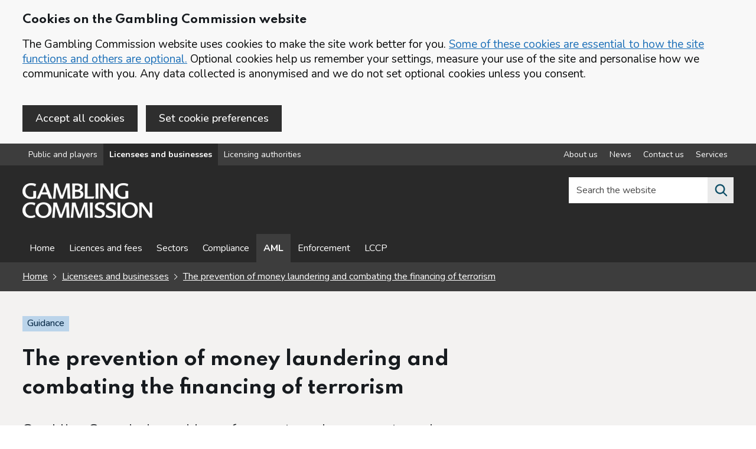

--- FILE ---
content_type: text/html; charset=utf-8
request_url: https://www.gamblingcommission.gov.uk/manual/the-prevention-of-money-laundering-and-combating-the-financing-of-terrorism/ypg-2023-involvement-in-gambling-problem-gambling-by-gender
body_size: 10855
content:
<!DOCTYPE html>
<html lang="en-GB" class="govuk-template app-html-class">

    <head>
        <meta charset="utf-8"/>
        <title>The prevention of money laundering and combating the financing of terrorism - Problem gambling by gender</title>
        <meta name="description" content="From the Young People and Gambling survey 2023 this section of the report details problem gambling by gender.">
        <meta name="viewport" content="width=device-width, initial-scale=1, viewport-fit=cover">
        <meta http-equiv="X-UA-Compatible" content="IE=edge"/>
        <link href="/public/images/icons/logo-grey.png" rel="shortcut icon" type="image/png">
        <link href="/public/stylesheets/cdnapplication.css" rel="stylesheet" />
        <link href="/public/stylesheets/application.css" rel="stylesheet"/>
        <link rel="apple-touch-icon" sizes="57x57"
        href="/public/images/icons/apple-icon-57x57.png">
        <link rel="apple-touch-icon" sizes="60x60"
        href="/public/images/icons/apple-icon-60x60.png">
        <link rel="apple-touch-icon" sizes="72x72"
        href="/public/images/icons/apple-icon-72x72.png">
        <link rel="apple-touch-icon" sizes="76x76"
        href="/public/images/icons/apple-icon-76x76.png">
        <link rel="apple-touch-icon" sizes="114x114"
        href="/public/images/icons/apple-icon-114x114.png">
        <link rel="apple-touch-icon" sizes="120x120"
        href="/public/images/icons/apple-icon-120x120.png">
        <link rel="apple-touch-icon" sizes="144x144"
        href="/public/images/icons/apple-icon-144x144.png">
        <link rel="apple-touch-icon" sizes="152x152"
        href="/public/images/icons/apple-icon-152x152.png">
        <link rel="apple-touch-icon" sizes="180x180"
        href="/public/images/icons/apple-icon-180x180.png">
        <link rel="icon" type="image/png" sizes="192x192"
        href="/public/images/icons/android-icon-192x192.png">
        <link rel="icon" type="image/png" sizes="32x32"
        href="/public/images/icons/favicon-32x32.png">
        <link rel="icon" type="image/png" sizes="96x96"
        href="/public/images/icons/favicon-96x96.png">
        <link rel="icon" type="image/png" sizes="16x16"
        href="/public/images/icons/favicon-16x16.png">
        <meta name="msapplication-TileColor" content="#000000">
        <meta name="msapplication-TileImage"
        content="/public/images/icons/ms-icon-144x144.png">
        <meta name="theme-color" content="#ffffff">
        <meta name="msvalidate.01" content="168BE48C414AD0C42F7F75DBCC72F55B"/>
        <meta name="google-site-verification" content="hHqqknEBFkmsDe_0vXxbFT2YOJSs_iB1qZGBeLqhpxQ"/>
        <link href="/public/font-awesome/css/all.css" rel="stylesheet"/>
        <link href="/public/stylesheets/styles.css?v=3" rel="stylesheet"/>
        <link href="/public/stylesheets/gcweb5.css" rel="stylesheet"/>
        <link rel="manifest" href="/public/manifest.webmanifest">
        <meta name="copyright" content="Gambling Commission"/>
        <meta name="referrer" content="no-referrer-when-downgrade" />

        <meta property="og:title" content="The prevention of money laundering and combating the financing of terrorism - Problem gambling by gender"/>
        <meta property="og:description" content="From the Young People and Gambling survey 2023 this section of the report details problem gambling by gender."/>
        <meta property="og:type" content="website"/>
        <meta property="og:site_name" content="Gambling Commission"/>
        <meta property="og:image"
        content="https://images.ctfassets.net/j16ev64qyf6l/6kTN0cJ1PHw7yxWeWi3xfq/5557f63a0db15a7f4f3febcb83577e4a/og-image.png"/>
        <meta property="og:image:alt" content="Gambling Commission Logo"/>
<meta property="og:url" content="https://www.gamblingcommission.gov.uk/manual/the-prevention-of-money-laundering-and-combating-the-financing-of-terrorism/ypg-2023-involvement-in-gambling-problem-gambling-by-gender" />
<meta property="og:article:published_time" content="" />
<meta property="og:article:modified_time" content="2025-10-22T14:45:22.109Z" />


        <!-- Google Tag Manager -->
        <script id="gtm" name="gtm" class="gtm"></script>
        <!-- End Google Tag Manager -->
        
        <script src="https://code.jquery.com/jquery-3.6.0.min.js" integrity="sha256-/xUj+3OJU5yExlq6GSYGSHk7tPXikynS7ogEvDej/m4=" crossorigin="anonymous"></script>
    </head>

    <body class="govuk-template__body app-body-class gcweb-area-licensees">
        <!-- Google Tag Manager (noscript) -->
        <noscript>
            <iframe src="https://www.googletagmanager.com/ns.html?id=GTM-MXRZ3GN"
                height="0" width="0" style="display:none;visibility:hidden"></iframe>
        </noscript>
        <!-- End Google Tag Manager (noscript) -->
 
        <div id="cocc-banner" class="cocc-hidden"  data-nosnippet="true">
	<div class="govuk-width-container">
		<div id="cocc-banner-unconfirm" class="govuk-!-padding-top-4">
		<h2 class="gcweb-heading-m">Cookies on the Gambling Commission website</h2>
			<p class="govuk-body">The Gambling Commission website uses cookies to make the site work better for you. <a href='/cookies' class="govuk-link">Some of these cookies are essential to how the site functions and others are optional.</a> Optional cookies help us remember your settings, measure your use of the site and personalise how we communicate with you. Any data collected is anonymised and we do not set optional cookies unless you consent.</p>

			<button id="cocc-banner-accept" class="gcweb-button govuk-!-margin-right-2 govuk-!-margin-bottom-4" data-module="govuk-button">
				Accept all cookies
			</button>

 <a href="/cookie-preference" id="cocc_pref_href" class="gcweb-button govuk-!-margin-right-2 govuk-!-margin-bottom-4" data-module="govuk-button">Set cookie preferences</a>
		</div>
		<div id="cocc-banner-confirm" class="govuk-!-padding-top-4 cocc-hidden">
			<p class="govuk-body">You've accepted all cookies. You can <a href='/cookie-preference' class="govuk-link">change your cookie settings</a> at any time.</p>

			<button id="cocc-banner-hide" class="govuk-button govuk-!-margin-bottom-4" data-module="govuk-button">
				Hide Cookie Message
			</button>
		</div>
	</div>
</div>


        

        <a href="#main-content" class="govuk-skip-link" data-nosnippet="true">Skip to main content</a><nav class="gcweb-topnav ">
    <div class="govuk-width-container">
        <div class="flex-nav">     
            <ul class="flex-left">
                <li><a href="/public-and-players" class="" id="nav-public-and-players">Public and players</a></li><li><a href="/licensees-and-businesses" class="" id="nav-licensees-and-businesses">Licensees and businesses</a></li><li><a href="/authorities" class="" id="nav-authorities">Licensing authorities</a></li>
            </ul>  
            <ul class="flex-right"><li><a href="/about-us" class="" id="nav-about-us" aria-label="About us overview">About us</a></li><li><a href="/news" class="" id="nav-news" aria-label="News overview">News</a></li><li><a href="/contact-us" class="" id="nav-contact-us" aria-label="Contact us overview">Contact us</a></li><li><a href="/services" class="" id="nav-services" aria-label="Services overview">Services</a></li></ul>
        </div>
    </div>
</nav><header class="gcweb-header">
            <div class="gcweb-width-container gcweb-header__container ">
                <div class="gcweb-header__logo">

                    <a class="gcweb-header__link" href="/" aria-label="Gambling Commission homepage">
                        <img src="https://images.ctfassets.net/j16ev64qyf6l/2ntAXPE2PlYnt3FGJpuVtf/ba119b1b32ddb454e30eb20132ef62a2/Gambling_Commission_logo.png?w=220" alt="Gambling Commission logo. The logo contains the word 'Gambling' on top of word 'Commission'. This will redirect you to Public and players home.">
                    </a>

                </div>
                <div class=" gcweb-header__content" id="content-header">
                    <div class=" gcweb-header__menu">
                        <button class="gcweb-header__menu-toggle" id="toggle-menu" aria-controls="header-navigation"
                        aria-label="Open menu">Menu</button>
                    </div><div class="gcweb-header__search">
    <button class="gcweb-header__search-toggle" id="toggle-search" aria-controls="search"
        aria-label="Search the website">
        <svg class="gcweb-icon gcweb-icon__search" xmlns="http://www.w3.org/2000/svg"
            viewBox="0 0 24 24" aria-hidden="true" focusable="false">
            <path
                d="M19.71 18.29l-4.11-4.1a7 7 0 1 0-1.41 1.41l4.1 4.11a1 1 0 0 0 1.42 0 1 1 0 0 0 0-1.42zM5 10a5 5 0 1 1 5 5 5 5 0 0 1-5-5z">
            </path>
        </svg>
        <span class="gcweb-u-visually-hidden">Search the website</span>
    </button>
    <div class="gcweb-header__search-wrap" id="wrap-search">
        <form class="gcweb-header__search-form" id="search" action="/search" method="get" role="search" >
            <div id="search-checking"></div>
            <label class="gcweb-u-visually-hidden" for="search-field">Search the website</label>
            <div class="autocomplete-container">
                <div class="autocomplete__wrapper">
                    <input class="autocomplete__input autocomplete__input--default"
                        id="search-field" name="q" placeholder="Search the website" value="" type="text">
                    <input type="hidden" name="index" value="0" />
                </div>
            </div>

            <button class="gcweb-search__submit" type="submit"  aria-label="Search the website">
                <svg class="gcweb-icon gcweb-icon__search" xmlns="http://www.w3.org/2000/svg"
                    viewBox="0 0 24 24" aria-hidden="true" focusable="false">
                    <path
                        d="M19.71 18.29l-4.11-4.1a7 7 0 1 0-1.41 1.41l4.1 4.11a1 1 0 0 0 1.42 0 1 1 0 0 0 0-1.42zM5 10a5 5 0 1 1 5 5 5 5 0 0 1-5-5z">
                    </path>
                </svg>
               
            </button>
            <button class="gcweb-search__close" id="close-search">
                <svg class="gcweb-icon gcweb-icon__close" xmlns="http://www.w3.org/2000/svg"
                    viewBox="0 0 24 24" aria-hidden="true" focusable="false">
                    <path
                        d="M13.41 12l5.3-5.29a1 1 0 1 0-1.42-1.42L12 10.59l-5.29-5.3a1 1 0 0 0-1.42 1.42l5.3 5.29-5.3 5.29a1 1 0 0 0 0 1.42 1 1 0 0 0 1.42 0l5.29-5.3 5.29 5.3a1 1 0 0 0 1.42 0 1 1 0 0 0 0-1.42z">
                    </path>
                </svg>
                <span class="gcweb-u-visually-hidden">Close search</span>
            </button>
        </form>
    </div>
</div></div>
            </div>
            <nav class="gcweb-header__navigation" id="header-navigation" aria-label="Website navigation">
                <div class="gcweb-width-container">

                    <ul class="gcweb-header__navigation-list">

                        <li
                        class="gcweb-header__navigation-item gcweb-header__navigation-item--for-mobile gcweb-header__navigation-item--divider">

                            <div class="gcweb-display-flex">
                                <div class="gcweb-display-flex--left">
                                Content in this section
                            </div>
                                <div class="gcweb-display-flex--right">
                                    <span class="gcweb-header__navigation-title">
                                        <button class="gcweb-header__navigation-close" id="close-menu">
                                            <svg class="gcweb-icon gcweb-icon__close" xmlns="http://www.w3.org/2000/svg"
                                            viewBox="0 0 24 24" aria-hidden="true" focusable="false">
                                                <path
                                                d="M13.41 12l5.3-5.29a1 1 0 1 0-1.42-1.42L12 10.59l-5.29-5.3a1 1 0 0 0-1.42 1.42l5.3 5.29-5.3 5.29a1 1 0 0 0 0 1.42 1 1 0 0 0 1.42 0l5.29-5.3 5.29 5.3a1 1 0 0 0 1.42 0 1 1 0 0 0 0-1.42z"></path>
                                            </svg>
                                            <span class="gcweb-u-visually-hidden">Close menu</span>
                                        </button>
                                    </span>
                                </div>
                            </div>

                        </li>







    

        
            
        <li class="gcweb-header__navigation-item">
            <a class="gcweb-header__navigation-link" id="nav-section-home"
        href="/licensees-and-businesses/home"
        >
                Home

            </a>
        </li>
        

    




    
















    

        

            <li class="gcweb-header__navigation-item">
                <a class="gcweb-header__navigation-link" id="nav-section-licences-and-fees" aria-label="Licences and fees - overview page"
            href="/licensees-and-businesses/licences-and-fees"
            >
                    Licences and fees

                </a>
            </li>
        

    




    
















    

        
            
        <li class="gcweb-header__navigation-item">
            <a class="gcweb-header__navigation-link" id="nav-section-sectors"
        href="/licensees-and-businesses/sectors"
        >
                Sectors

            </a>
        </li>
        

    




    
















    

        
            
        <li class="gcweb-header__navigation-item">
            <a class="gcweb-header__navigation-link" id="nav-section-compliance"
        href="/licensees-and-businesses/compliance"
        >
                Compliance

            </a>
        </li>
        

    




    
















    

        
            
        <li class="gcweb-header__navigation-item">
            <a class="gcweb-header__navigation-link" id="nav-section-aml"
        href="/licensees-and-businesses/aml"
        >
                AML

            </a>
        </li>
        

    




    
















    

        
            
        <li class="gcweb-header__navigation-item">
            <a class="gcweb-header__navigation-link" id="nav-section-enforcement"
        href="/licensees-and-businesses/enforcement"
        >
                Enforcement

            </a>
        </li>
        

    




    
















    

        
            
        <li class="gcweb-header__navigation-item">
            <a class="gcweb-header__navigation-link" id="nav-section-lccp"
        href="/licensees-and-businesses/lccp"
        >
                LCCP

            </a>
        </li>
        

    




    








<li
                        class="gcweb-header__navigation-item gcweb-header__navigation-item--for-mobile gcweb-header__navigation-item--divider">
                        Other parts of the website
                    </li>

                        <li class="gcweb-header__navigation-item gcweb-header__navigation-item--for-mobile">
                            <a class="gcweb-header__navigation-link " href="/public-and-players">
                            For public and players

                        </a>
                        </li>
                        <li class="gcweb-header__navigation-item gcweb-header__navigation-item--for-mobile">
                            <a class="gcweb-header__navigation-link " href="/licensees-and-businesses">
                            For licensees and businesses

                        </a>
                        </li>
                        <li class="gcweb-header__navigation-item gcweb-header__navigation-item--for-mobile">
                            <a class="gcweb-header__navigation-link " href="/authorities">
                            For licensing authorities
                        </a>
                        </li>
                        <li
                        class="gcweb-header__navigation-item gcweb-header__navigation-item--for-mobile gcweb-header__navigation-item--divider">
                        Corporate information
                    </li>
                        <li class="gcweb-header__navigation-item gcweb-header__navigation-item--for-mobile">
                            <a class="gcweb-header__navigation-link " href="/about-us">
                            About us
                        </a>
                        </li>
                        <li class="gcweb-header__navigation-item gcweb-header__navigation-item--for-mobile">
                            <a class="gcweb-header__navigation-link " href="/news">
                            News
                        </a>
                        </li>
                        <li class="gcweb-header__navigation-item gcweb-header__navigation-item--for-mobile">
                            <a class="gcweb-header__navigation-link " href="/contact-us">
                            Contact us
                        </a>
                        </li>

                        <li class="gcweb-header__navigation-item gcweb-header__navigation-item--for-mobile">
                            <a class="gcweb-header__navigation-link " href="/services">
                            Online services
                        </a>
                        </li>
                    </ul>
                </div>
            </nav>

        </header>
        
        <div class="gcweb-precontent-strip">
            <div class="gcweb-width-container">

<div class="govuk-breadcrumbs ">
    <ol class="govuk-breadcrumbs__list">
        <li class="govuk-breadcrumbs__list-item">
            <a class="govuk-breadcrumbs__link" aria-label="Homepage for the gambling commission" href="/">Home</a>
        </li>
        
        <li class="govuk-breadcrumbs__list-item">
            <a class="govuk-breadcrumbs__link"
                href="/licensees-and-businesses">Licensees and businesses</a>
        </li>
        
        <li class="govuk-breadcrumbs__list-item">
            <a class="govuk-breadcrumbs__link" aria-label="The prevention of money laundering and combating the financing of terrorism overview page"
                href="/guidance/the-prevention-of-money-laundering-and-combating-the-financing-of-terrorism">The prevention of money laundering and combating the financing of terrorism</a>
        </li>
        
    </ol>
</div>


</div>
        </div>
        

        <main tabindex="-1" class="app-main-class" id="main-content">

<div class="gcweb-full-width-container gcweb-bg--grey">
    <div class="govuk-width-container">
        <div class="govuk-grid-row">
            <div class="govuk-grid-column-two-thirds">
                <p><strong class="gcweb5-tag">Guidance</strong></p>
                <h1 class="gcweb-heading-xl">The prevention of money laundering and combating the financing of terrorism</h1>
            <p class="gcweb-body-l govuk-!-margin-bottom-2">Gambling Commission guidance for remote and non-remote casinos: Fifth edition (Revision 5).</p>
            </div>
            <div class="govuk-grid-column-full">
                <div class="govuk-grid-row gcweb-stats-metadata">
                    <div class="govuk-grid-column-full">
                        <hr class="govuk-section-break govuk-section-break--m govuk-section-break--visible">
                    </div>
                  
                    <div class="govuk-grid-column-one-quarter">
                        <p class="gcweb-body govuk-!-margin-bottom-0"><strong>Published</strong><br />
                            13 November 2020 
                        </p>
                    </div>
                    <div class="govuk-grid-column-one-quarter">
                        <p class="gcweb-body govuk-!-margin-bottom-0"><strong>Last
                                updated</strong><br />
                            24 September 2024 - <a href="#changes">Changes</a>
                        </p>
                    </div>
                    <div class="govuk-grid-column-one-quarter">
                        <p class="gcweb-body govuk-!-margin-bottom-0"><strong>Document actions</strong><br />
                            <a href="/print/the-prevention-of-money-laundering-and-combating-the-financing-of-terrorism" target="_Blank">Print or save (opens in new tab)</a>

                        </p>
                    </div>
                </div>
            </div>
        </div>
    </div>
</div>


<div class="gcweb-full-width-container govuk-!-padding-top-2">
    <div class="govuk-width-container">
        
        <div class="govuk-grid-row">
            <div class="govuk-grid-column-full">
                <div class="govuk-breadcrumbs gcweb-content-section-list--breadcrumb">
                    <ol class="govuk-breadcrumbs__list">
                        <li class="govuk-breadcrumbs__list-item">
                            <a class="govuk-breadcrumbs__link gcweb-content-section-list--breadcrumb--contents-link"
                                href="/guidance/the-prevention-of-money-laundering-and-combating-the-financing-of-terrorism">Contents</a>
                        </li>


                        
                        
                        
                        
                        
                        
                        
                        
                        
                        
                        
                        
                        
                        
                        
                        
                        
                        
                        
                        
                        
                        
                        
                        
                        
                        
                        
                        
                        
                        
                        
                        
                        
                        
                        
                        
                        
                        
                        
                        
                        
                        
                        
                        
                        
                        
                        
                        
                        
                        
                        
                        
                        
                        
                        
                        
                        
                        
                        
                        
                        
                        
                        
                        
                        
                        
                        
                        
                        
                        
                        
                        
                        
                        
                        
                        
                        
                        
                        
                        
                        
                        
                        
                        
                        
                        
                        
                        
                        
                        
                        
                        
                        
                        
                        
                        
                        
                        
                        
                        
                        
                        
                        
                        
                        
                        
                        
                        
                        
                        
                        
                        
                        
                        
                        
                        
                        
                        
                        
                        
                        
                        
                        
                        
                        
                        
                        
                        
                        
                        
                        
                        
                        
                        
                        
                        
                        
                        
                        
                        
                        
                        
                        
                        
                        
                        
                        
                        
                        
                        
                        
                        
                        
                        
                        
                        
                        
                        
                        
                        
                        
                        
                        
                        
                        
                        
                        
                        
                        
                        
                        
                        
                        
                        
                        
                        
                        
                        
                        

                        <li class="govuk-breadcrumbs__list-item">
                            Problem gambling by gender
                        </li>

                    </ol>
                    
                </div>
            </div>
        </div>
        

        <div class="govuk-grid-row">

            

            <div class="govuk-grid-column-three-quarters gcweb-content-section--section">




                <h2 class="gcweb-heading-l govuk-!-margin-top-5">
                    
                    Problem gambling by gender</h2>

                <p>Boys were  more likely to be classified as problem gamblers than girls (0.9 percent compared to 0.1 percent ). The numbers of individuals who fall into the categories of ‘at risk gamblers’ and ‘problem gamblers’ are low (below our threshold for analysis of 50 or more cases). As such these results should be treated with caution.</p>
<p>In 2022 there was no significant difference between boys and girls. This change to a difference in 2023 is largely driven by the decrease in the proportion of girls classified as problem gamblers (to 0.1 percent from 0.9 percent) whereas the proportion of boys has not seen a significant difference between the two years. </p>
<h2 id="table-1-types-of-gamblers-by-gender-last-12-months">Table 1: Types of gamblers by gender (last 12 months)</h2>
<h3 id="table-1-information">Table 1 information</h3>
<p>The numbers of individuals who fall into the categories of ‘at risk gamblers’ and ‘problem gamblers’ are low (below our threshold for analysis of 50 or more cases). As such these results should be treated with caution.</p>
<table class="govuk-table">
<caption class="govuk-table__caption govuk-table__caption--m">Table 1: Types of gamblers by gender (last 12 months)</caption>
<thead class="govuk-table__head">
<tr class="govuk-table__row">
<th scope="col" class="govuk-table__header">Gender</th>
<th scope="col" class="govuk-table__header govuk-table__header--numeric">Total</th>
<th scope="col" colspan ="2" class="govuk-table__header govuk-table__header--numeric">Non-gambler</th>
<th scope="col" colspan ="2" class="govuk-table__header govuk-table__header--numeric">Non-problem gambler</th>
<th scope="col" colspan ="2" class="govuk-table__header govuk-table__header--numeric">At risk gambler</th>
<th scope="col" colspan ="2" class="govuk-table__header govuk-table__header--numeric">Problem gambler</th> 
</tr>
<tr class="govuk-table__row">
<td scope="col"></td>
<th scope="col" class="govuk-table__header govuk-table__header--numeric">Base size</th>
<th scope="col" class="govuk-table__header govuk-table__header--numeric">Percentage</th>
<th scope="col" class="govuk-table__header govuk-table__header--numeric">Base size</th>
<th scope="col" class="govuk-table__header govuk-table__header--numeric">Percentage</th>
<th scope="col" class="govuk-table__header govuk-table__header--numeric">Base size</th>
<th scope="col" class="govuk-table__header govuk-table__header--numeric">Percentage</th>
<th scope="col" class="govuk-table__header govuk-table__header--numeric">Base size</th>
<th scope="col" class="govuk-table__header govuk-table__header--numeric">Percentage</th> 
<th scope="col" class="govuk-table__header govuk-table__header--numeric">Base size</th>     
</tr>
</thead>
<tbody class="govuk-table__body">
<tr class="govuk-table__row">
<th scope="row" class="govuk-table__header">Boys</th>
<td class="govuk-table__cell govuk-table__cell--numeric">1593</td>
<td class="govuk-table__cell govuk-table__cell--numeric">75%</td>
<td class="govuk-table__cell govuk-table__cell--numeric">1228</td>
<td class="govuk-table__cell govuk-table__cell--numeric">21.6%</td>
<td class="govuk-table__cell govuk-table__cell--numeric">355</td>
<td class="govuk-table__cell govuk-table__cell--numeric">1.8%</td>
<td class="govuk-table__cell govuk-table__cell--numeric">29</td>
<td class="govuk-table__cell govuk-table__cell--numeric">0.9%</td>
<td class="govuk-table__cell govuk-table__cell--numeric">15</td>
</tr>
<tr class="govuk-table__row">
<th scope="row" class="govuk-table__header">Girls</th>
<td class="govuk-table__cell govuk-table__cell--numeric">1660</td>
<td class="govuk-table__cell govuk-table__cell--numeric">74%</td>
<td class="govuk-table__cell govuk-table__cell--numeric">1196</td>
<td class="govuk-table__cell govuk-table__cell--numeric">23.9%</td>
<td class="govuk-table__cell govuk-table__cell--numeric">385</td>
<td class="govuk-table__cell govuk-table__cell--numeric">1.4%</td>
<td class="govuk-table__cell govuk-table__cell--numeric">22</td>
<td class="govuk-table__cell govuk-table__cell--numeric">0.1%</td>
<td class="govuk-table__cell govuk-table__cell--numeric">2</td>
</tr>
</tbody>
</table>


                


<div class="govuk-!-margin-top-5"></div>
                  


                <!-- Pager -->

                

                
                
                
                
                
                
                
                
                
                
                
                
                
                
                
                
                
                
                
                
                

                


                <!-- Sub content sections pager -->

                
                
                
                
                
                
                
                
                
                
                
                
                
                
                
                
                
                
                
                
                
                
                
                
                
                
                
                
                
                
                
                
                
                
                
                
                
                
                
                
                
                
                
                
                
                
                
                
                
                
                
                
                
                
                
                
                
                
                
                
                
                
                
                
                
                
                
                
                
                
                
                
                
                
                
                
                
                
                
                
                
                
                
                
                
                
                
                
                
                
                
                
                
                
                
                
                
                
                
                
                
                
                
                
                
                
                
                
                
                
                
                
                
                
                
                
                
                
                
                
                
                
                
                
                
                
                
                
                
                
                
                
                
                
                
                
                
                
                
                
                
                
                
                
                
                
                
                
                
                
                
                
                
                
                
                
                
                
                
                
                
                
                
                
                
                
                
                
                
                
                
                
                
                
                
                
                
                
                



                
                





                
                





                
                





                
                





                
                





                
                





                
                





                
                





                
                





                
                






                
                





                
                





                
                





                
                





                
                






                
                





                
                





                
                





                
                





                
                






                
                





                
                





                
                





                
                





                
                





                
                






                
                





                
                





                
                





                
                






                
                





                
                





                
                





                
                





                
                





                
                





                
                





                
                





                
                





                
                





                
                





                
                





                
                





                
                





                
                





                
                





                
                





                
                





                
                






                
                





                
                





                
                





                
                





                
                





                
                





                
                





                
                





                
                





                
                





                
                






                
                





                
                





                
                





                
                





                
                





                
                





                
                





                
                





                
                





                
                





                
                





                
                





                
                





                
                





                
                






                
                





                
                





                
                





                
                





                
                





                
                





                
                





                
                





                
                





                
                





                
                





                
                





                
                






                
                






                

                <div class="print-hide" id="changes">

                    <hr
                        class="govuk-section-break govuk-section-break--l govuk-section-break--visible gcweb-section-break--fat">
    
                    <p>Last updated: 24 September 2024</p>
    
                    <details class="govuk-details" data-module="govuk-details">
                        <summary class="govuk-details__summary">
                            <span class="govuk-details__summary-text">
                                Show updates to this content
                            </span>
                        </summary>
                        <div class="govuk-details__text">
                            
                            <p>No changes to show.</p>
                            
                        </div>
                    </details>
                </div>

            </div>

            
            <div class="govuk-grid-column-one-quarter">
                <aside>

                    
                </aside>

            </div>
            


        </div>

    </div>
</div>

<script type="text/javascript" id="active-nav" src="/public/javascripts/active-nav.js" data-active="nav-licensees-and-businesses" data-navigation-active="nav-section-aml"></script>

</main>

<div class="gc-beta-banner" data-nosnippet="true" id="feedback-section">
    <div class=" govuk-width-container">

        <div class="govuk-grid-row">
            <div class="govuk-grid-column-two-thirds">


                <div id="panel-buttons" class="gcweb-show">
                    <strong class="gcweb-heading-m govuk-!-margin-bottom-2" role="heading" aria-level="2">Is this page useful?</strong>

                    <button id="feedback-yes" class="gcweb-feedback-button">Yes <span class="govuk-visually-hidden">this
                            page is helpful</span></button>
                    <button id="feedback-no" class="gcweb-feedback-button">No <span class="govuk-visually-hidden">this
                            page is not helpful</span></button>
                    <button id="feedback-more" class="gcweb-feedback-button">Report a problem with this page</button>
                </div>

                <div id="panel-message" class="gcweb-hide" role="alert"><span
                        class="gcweb-heading-m govuk-!-margin-bottom-0" aria-hidden="true" role="heading" aria-level="3">Thank you for your
                        feedback. If you want to complain about a gambling business or have a general enquiry, use the <a href="/contact-us">contact us</a> page.</span></div>
            </div>

        </div>

    </div>
</div>

<div class=" govuk-width-container">

    <div class="govuk-grid-row">
        <div class="govuk-grid-column-full">
            <div class="gcweb-hide" role="form" id="panel-form" aria-expanded="false">

                <div class="govuk-grid-row">
                    <div class="govuk-grid-column-full">
                        <div class="govuk-!-padding-top-5"></div>
                    </div>
                </div>
                <form id="feedback-form" action="/forms/feedback" method="post">
                    <div class="govuk-grid-row">
                        <div class="govuk-grid-column-one-half">

                            <h2 class="gcweb-heading-l">Feedback</h2>


                            <div class="govuk-character-count" data-module="govuk-character-count" data-maxlength="250">
                                <div class="govuk-form-group">
                                    <label class="govuk-label" for="feedback" id="feedback-title">
                                        Feedback
                                    </label>
                                    <div id="feedback-hint">
                                        <p class="gcweb-body">We are not able to respond to comments but your feedback will help us improve our website.</p>
                                    </div>
                                    <textarea class="govuk-textarea govuk-js-character-count" id="feedback"
                                        name="feedback" rows="5"
                                        aria-describedby="feedback-info feedback-hint"></textarea>
                                </div>

                                <div id="feedback-info" class="govuk-hint govuk-character-count__message"
                                    aria-live="polite">
                                    You can enter up to 250 characters
                                </div>

                            </div>



                            <input type="hidden" value="" name="referrer">
                            <input type="hidden" value="" name="nocheck" id="nocheck">





                        </div>
                        <div class="govuk-grid-column-one-half">

                            <h2 class="gcweb-heading-m">Complaints and queries</h2>
                            <p class="gcweb-body">Do not use this form for complaints as we will not reply. 
                                If you want to complain about a gambling business or need further help please <a href="/contact-us">contact us</a>.</p>
                            <h2 class="gcweb-heading-m">User research</h2>
                            <p class="gcweb-body">If you want to provide feedback about new services and features, join
                                our <a href="/user-research">user research programme</a>.</p>

                        </div>

                        <div class="govuk-grid-column-full">

                            <hr class="govuk-section-break govuk-section-break--l govuk-section-break--visible">

                            <button class="govuk-button" type="submit" id="panel-send" data-module="govuk-button">
                                Submit feedback
                            </button>

                            <button id="panel-close" type="button" class="govuk-button govuk-button--secondary">Cancel
                                and close form</button><input type="hidden" id="g-recaptcha-responsex" name="g-recaptcha-responsex">
<input type="hidden" name="actionx" value="validate_captchax">

<p class="govuk-body-s">This form is protected by reCAPTCHA and the <a href="https://policies.google.com/privacy" target="_blank" rel="noopener noreferrer">Google
 Privacy Policy (opens in new tab)</a> and <a href="https://policies.google.com/terms" target="_blank" rel="noopener noreferrer">Terms of Service (opens in new tab)</a> apply.</p>

 <script type="text/javascript" src="/public/javascripts/grecaptchax.js" id="grecaptchajs" data-id="6LfLeaYZAAAAAJEeyoDi13U1mwFHg1CpKf10BUuX"></script></div>
                    </div>
                </form>
            </div>
        </div>
    </div>
</div>




	<footer class="gc-footer govuk-!-margin-top-0">
	    <div class="govuk-width-container">
	        <div class="govuk-footer__meta">
	            <div class="govuk-footer__meta-item govuk-footer__meta-item--grow">
	                <div class="govuk-grid-row">
	                    <div class="govuk-grid-column-one-quarter">
	                        <h2 class="gcweb-heading-m">Gambling Commission<span
	                                class="govuk-visually-hidden">websites</span></h2>
	                        <ul class="gcweb-list">
										<li>
											<a class="govuk-footer__link" href="/public-and-players"
												id="nav-footer-public-and-players">Public and players</a>
										</li>
								
										<li>
											<a class="govuk-footer__link" href="/licensees-and-businesses"
												id="nav-footer-licensees-and-businesses">Licensees and businesses</a>
										</li>
								
										<li>
											<a class="govuk-footer__link" href="/authorities"
												id="nav-footer-authorities">Licensing authorities</a>
										</li>
								<li>
											<a class="govuk-footer__link" href="/about-us" aria-label="About us overview"
												id="nav-footer-about-us">About us</a>
										</li>
									<li>
	                                <a class="govuk-footer__link" href="/about-us/who-we-are">Advisory groups</a>
	                            </li>
	                        </ul>
	                    </div>
	                    <div class="govuk-grid-column-one-quarter">
	                        <h2 class="gcweb-heading-m">Information</h2>
	                        <ul class="gcweb-list"><li>
	                                <a class="govuk-footer__link" href="/news"
	                                    id="nav-footer-news">News</a>
	                            </li><li>
	                                <a class="govuk-footer__link" href="/careers"
	                                    id="nav-footer-careers">Careers</a>
	                            </li><li>
	                                <a class="govuk-footer__link" href="/contact-us"
	                                    id="nav-footer-contact-us">Contact us</a>
	                            </li><li>
	                                <a class="govuk-footer__link" href="/services"
	                                    id="nav-footer-services">Services</a>
	                            </li></ul>
	                    </div>
	                    <div class="govuk-grid-column-one-quarter">
	                        <h2 class="gcweb-heading-m">Follow us</h2>
							<span>The following links open in a new tab: </span>
	                        <ul class="gcweb-list">
								

	                            <li>
								
	                                <a class="govuk-footer__link" href="https://twitter.com/GamRegGB"
	                                    title="Link opens in a new tab" rel="noopener noreferrer" target="_blank">X (formerly Twitter)
										  <span class="govuk-visually-hidden">(opens in new tab)</span></a>
	                            </li>
	                            <li>
	                                <a class="govuk-footer__link"
	                                    href="https://www.linkedin.com/company/gambling-commission?trk=biz-companies-cym"
	                                    title="Link opens in a new tab" rel="noopener noreferrer" target="_blank">LinkedIn
										 <span class="govuk-visually-hidden">(opens in new tab)</span>
									</a>
	                            </li>
	                            <li>
	                                <a class="govuk-footer__link"
	                                    href="https://www.youtube.com/channel/UCl0HlHox5LBs4bMS5d491AA"
	                                    title="Link opens in a new tab" rel="noopener noreferrer" target="_blank">YouTube
										<span class="govuk-visually-hidden">(opens in new tab)</span>
									</a>
	                            </li>
	                        </ul>
	                    </div>
	                    <div class="govuk-grid-column-one-quarter">
	                        <h2 class="gcweb-heading-m">National Gambling Helpline</h2>
	                        <p class="gcweb-heading-l govuk-!-margin-bottom-0"><strong>Call 0808 8020 133</strong>
	                        </p>
	                        <p class="gcweb-body">24 hours a day, 7 days a week, or visit <a
	                                href="https://www.gamcare.org.uk/" rel="noopener noreferrer" target="_Blank"
									title="Link opens in a new tab">gamcare.org.uk (opens in new tab)</a></p>
									
									<h3 class="gcweb-heading-m">Newsletter</h3>
									
									<p class="gcweb-body"><a href="/e-bulletin">Sign up to e-bulletin</a></p>
	                    </div>

						
	                
	                  
	                    <div class="govuk-grid-column-full"><hr class="govuk-section-break govuk-section-break--m govuk-section-break--visible">
	                        <ul class="gcweb-horizontal-list">
	                            <li>
	                                <a class="govuk-footer__link" href="/accessibility">Accessibility statement</a>
	                            </li>
	                            <li>
	                                <a class="govuk-footer__link" href="/privacy-policy" rel="noopener noreferrer">Privacy Policy</a>
	                            </li>
	                            <li>
	                                <a class="govuk-footer__link" href="/cookies">Cookies</a>
	                            </li>
	                            <li>
	                                <a class="govuk-footer__link" href="/terms-of-use">Terms of use</a>
	                            </li>
								
	                            <li>
	                                <a class="govuk-footer__link" href="/social-media-policy">Social Media Policy</a>
	                            </li>
	                            <li>
	                                <a class="govuk-footer__link" href="/welsh">Welsh</a>
								</li>
								<li>
	                                <a class="govuk-footer__link" id="language-link" href="https://translate.google.co.uk/translate?hl=&sl=auto&tl=cy&u=www.gamblingcommission.gov.uk">View this page in Welsh or other languages</a>
								</li>
							
	                        </ul>
	                    </div>
	                    <!-- <div class="govuk-grid-column-one-quarter">
							<span class="gcweb-header__link gcweb-right">
	                       <img alt="" src="https://gc-frontend-cdn.herokuapp.com/public/images/logo.png"></span>
	                    </div> -->
	                </div>
					<div class="govuk-grid-row">
	                    <div class="govuk-grid-column-one-quarter" hidden aria-hidden="true">
Release: Release-155
						</div>
					</div>
	            </div>
	        </div>
	    </div>
	</footer><!-- Migrate 
    <script src="https://code.jquery.com/jquery-migrate-3.4.0.min.js" integrity="sha256-mBCu5+bVfYzOqpYyK4jm30ZxAZRomuErKEFJFIyrwvM=" crossorigin="anonymous"></script>-->

        <script src="/public/search/js/search.min.js"></script>
        <script src="/public/javascripts/gov.js"></script>
        <script src="/public/javascripts/all.js"></script>
        <script src="/public/javascripts/timeline.js"></script>


        

        <div class="back-to-top">
            <div class="gcweb-width-container">

                <a href="#main-content" id="myBtn" title="Go to top">Back to top</a>
            </div>
        </div>
        <script type="text/javascript" src="/public/javascripts/inline.js"></script>
    </body>

</html>

--- FILE ---
content_type: text/css; charset=UTF-8
request_url: https://www.gamblingcommission.gov.uk/public/stylesheets/application.css
body_size: 37700
content:
@charset "UTF-8";
@import url("https://fonts.googleapis.com/css2?family=Nunito:wght@400;500;600;700&family=Spartan:wght@400;600;700&display=swap&family=PT+Sans:wght@400;700&display=swap");
* {
  font-family: 'Nunito' !important;
}

.gcweb-topnav {
  background: #2e2e2e;
}

.searchbg {
  background: #171b1f;
}

.searchbg a:hover {
  background: #3d3d3d !important;
}

.gcweb-topnav li,
.gcweb-topnav li a,
.gcweb-topnav li a:hover {
  color: #ffffff;
}

.gcweb-topnav .active:focus {
  color: #ffffff;
}

.gcweb-header__navigation-link:visited,
.gcweb-header__navigation-link {
  color: #ffffff !important;
}

.gcweb-status--green {
  color: #11554C !important;
}

.gcweb-status--blue {
  color: #125169 !important;
}

.gcweb-header__navigation-link:focus, .gcweb-header__navigation-link:active:visited:focus, .gcweb-area-public .gcweb-header__navigation-link:focus:visited {
  background-color: #ffdd00;
  color: #171b1f !important;
}

/* ==========================================================================
   GENERIC / #BOX-SIZING
   ========================================================================== */
/**
 * Set the global `box-sizing` state to `border-box`.
 *
 * https://css-tricks.com/inheriting-box-sizing-probably-slightly-better-best-practice
 * http://paulirish.com/2012/box-sizing-border-box-ftw
 */
html {
  -moz-box-sizing: border-box;
  -webkit-box-sizing: border-box;
  box-sizing: border-box;
}

*, *:before, *:after {
  -moz-box-sizing: inherit;
  -webkit-box-sizing: inherit;
  box-sizing: inherit;
}

/* ==========================================================================
   GENERIC / #IE
   ========================================================================== */
/**
 * Add the correct display for HTML5 elements in IE 9-.
 */
article,
aside,
footer,
header,
nav,
section {
  display: block;
}

/* ==========================================================================
   ELEMENTS / #FORMS
   ========================================================================== */
/**
 * Make sure our form elements don’t use any UA-specific font styles: we want
 * them to use ours. This may need reverting as more design information becomes
 * available, and we start putting together more complete forms.
 */
button,
input,
select,
textarea {
  font-family: inherit;
}

/* ==========================================================================
   ELEMENTS / #LINKS
   ========================================================================== */
/**
 * Our basic `<a>` elements only need very minimal styling.
 * It uses the @mixin gcweb-link-style-default within tools/links.
 * Anything more opinionated (e.g. buttons, calls-to-action, etc.) will need a
 * class defining in the Components layer.
 *
 * 1. Outputs full link URL for print.
 * 2. Point unit used for print.
 */
a {
  color: #354973;
  text-decoration: none;
  text-decoration: none;
}

a:visited {
  color: #354973;
}

a:hover {
  color: #7C2855;
  text-decoration: underline;
}

a:focus {
  background-color: #ffdd00;
  box-shadow: 0 -2px #ffdd00, 0 4px #171b1f;
  color: #171b1f;
  outline: 4px solid transparent;
  text-decoration: none;
}

a:focus:hover {
  text-decoration: none;
}

a:focus:visited {
  color: #354973;
}

a:focus .gcweb-icon {
  fill: #171b1f;
}

a:active {
  color: #354973;
}

@media print {
  a:after {
    color: #171b1f;
    content: " (Link: " attr(href) ")";
    /* [1] */
    font-size: 14pt;
    /* [2] */
  }
}

.ie8 a:focus {
  outline: 1px dotted #171b1f;
}

/* ==========================================================================
   ELEMENTS / #PAGE
   ========================================================================== */
/**
 * High-level, page-level styling.
 *
 * 1. The reason for this is to prevent "centering jumps" when navigating back
 *    and forth between pages with enough content to have a vertical scroll bar
 *    and pages that do not.
 * 2. Fonts on OSX will look more consistent with other systems that do not
 *    render text using sub-pixel anti-aliasing.
 * 3. Override the user agent style margin of 8px.
 * 4. Ensure the page always fills at least the entire height of the viewport.
 */
html {
  background-color: #d5d5d5;
  font-family: "Nunito", Arial, Sans-serif;
  overflow-y: scroll;
  /* [1] */
}

body {
  -moz-osx-font-smoothing: grayscale;
  /* [2] */
  -webkit-font-smoothing: antialiased;
  /* [2] */
  background-color: #eaeaea;
  color: #171b1f;
  font-size: 16px;
  line-height: 1.5;
  margin: 0;
  /* [3] */
  min-height: 100%;
  /* [4] */
}

/* ==========================================================================
   ELEMENTS / #TABLES
   ========================================================================== */
/**
 * 1. Force `<table>`s to be full-width by default.
 * 2. Captions are used to improve accessibility,
 *    but we do not need them visually displayed.
 */

.print_link {
  text-decoration: underline !important;
}

.print_link:hover {
  text-decoration: none !important;
}

.gsc-control-cse {
  padding: 1em;
}

.gsc-refinementsArea {
  border-bottom: 1px solid #dfe1e5;
  clear: both;
  margin: 6px 0 4px 0;
}

.gsc-refinementHeader {
  position: static;
  margin-right: 2px;
  padding: 2px 8px 0 8px;
}

.gsc-refinementHeader.gsc-refinementhInactive {
  cursor: pointer;
  padding-bottom: 2px;
}

.gsc-positioningWrapper {
  position: relative;
}

html>body .gsc-inline-block {
  display: -moz-inline-box;
  display: inline-block;
}

/* Default rule */
.gsc-inline-block {
  display: inline-block;
}

.gsc-cursor-box {
  clear: both;
}

.gsc-cursor-box .gsc-trailing-more-results {
  margin-bottom: 0;
  display: inline;
}

.gsc-cursor {
  color: #333;
  display: inline;
  fill: #333;
}

.gsc-cursor-box {
  margin-bottom: 10px;
}

.gsc-cursor-box .gsc-cursor-page {
  cursor: pointer;
  color: #000;
  margin-right: 8px;
  display: inline;
}

.gsc-cursor-box .gsc-cursor-current-page {
  cursor: default;
  color: #a90a08;
  font-weight: bold;
  text-decoration: none;
}


 .gsc-control-cse {
  font-size: 16px !important;
 }

 .gsc-table-result{
  font-size: 14px !important;
 }

 .gsc-search-box {
  margin-bottom:0 !important;
 }

 td.gsc-input {
  border-bottom: 0;
  padding-top: 0;
  padding-bottom:0;
  padding-right:0 !important;
 }

 table#gs_id50 {
  margin-bottom:0px;
}

table.gsc-above-wrapper-area-container {
  margin-bottom:0px;
}

td.gsc-result-info-container {
  border-bottom: none;
  padding-top: 0px;
  padding-bottom: 0px;
}

.gsc-result-info {
  font-size: 14px !important;
}

td.gsc-orderby-container {
  border-bottom: none;
  padding-top: 0px;
  padding-bottom: 0px;
}

td.gsib_b {
  padding-bottom:0px;
  padding-top:0px;
}

.gsc-search-button {
  padding-bottom:0px;
  padding-right:0px;
  padding-top:0px;
  border-bottom: 0px;
  margin-left:0px !important;
}

button.gsc-search-button {
  padding-bottom:12px;
  padding-top:13px;
  padding-left:15px;
  padding-right:15px;
}

table.gsc-search-box {
  width:330px !important;
}

table {
  margin-bottom: 40px;
  border-spacing: 0;
  vertical-align: top;
  width: 100%;
  /* [1] */
}

@media (min-width: 40.0625em) {
  table {
    margin-bottom: 48px;
  }
}

@media print {
  table {
    page-break-inside: avoid;
  }
}

thead th {
  border-bottom: 2px solid #d5d5d5;
}

th,
td {
  font-size: 16px;
  font-size: 1rem;
  line-height: 1.5;
  padding-bottom: 8px;
  padding-right: 16px;
  padding-top: 8px;
  border-bottom: 1px solid #d5d5d5;
  text-align: left;
  vertical-align: top;
}

@media (min-width: 40.0625em) {
  th,
  td {
    font-size: 19px;
    font-size: 1.1875rem;
    line-height: 1.47368;
  }
}

@media print {
  th,
  td {
    font-size: 14pt;
    line-height: 1.15;
  }
}

@media (min-width: 40.0625em) {
  th,
  td {
    padding-bottom: 16px;
  }
}

@media (min-width: 40.0625em) {
  th,
  td {
    padding-right: 24px;
  }
}

@media (min-width: 40.0625em) {
  th,
  td {
    padding-top: 16px;
  }
}

th:last-child,
td:last-child {
  padding-right: 0;
}

th {
  font-weight: 700;
}

caption {
  -webkit-clip-path: inset(50%);
  border: 0;
  clip: rect(0 0 0 0);
  clip-path: inset(50%);
  height: 1px;
  margin: 0;
  overflow: hidden;
  padding: 0;
  position: absolute;
  white-space: nowrap;
  width: 1px;
  /* [2] */
}

.gcweb-form-group {
  margin-bottom: 16px;
}

@media (min-width: 40.0625em) {
  .gcweb-form-group {
    margin-bottom: 24px;
  }
}

.gcweb-form-group .gcweb-form-group:last-of-type {
  margin-bottom: 0;
}

.gcweb-form-group--wrapper {
  margin-bottom: 24px;
}

@media (min-width: 40.0625em) {
  .gcweb-form-group--wrapper {
    margin-bottom: 32px;
  }
}

.gcweb-form-group--error {
  border-left: 4px solid #b22222;
  padding-left: 16px;
}

.gcweb-form-group--error .gcweb-form-group {
  border: 0;
  padding: 0;
}

/* ==========================================================================
   OBJECTS / #GRID
   ========================================================================== */
.gcweb-grid-row {
  margin-left: -16px;
  margin-right: -16px;
}

.gcweb-grid-row:after {
  clear: both;
  content: '';
  display: block;
}

.gcweb-grid-column-one-quarter {
  box-sizing: border-box;
  padding: 0 16px;
}

@media (min-width: 48.0625em) {
  .gcweb-grid-column-one-quarter {
    float: left;
    width: 25%;
  }
}

.gcweb-grid-column-one-third {
  box-sizing: border-box;
  padding: 0 16px;
}

@media (min-width: 48.0625em) {
  .gcweb-grid-column-one-third {
    float: left;
    width: 33.3333%;
  }
}

.gcweb-grid-column-one-half {
  box-sizing: border-box;
  padding: 0 16px;
}

@media (min-width: 48.0625em) {
  .gcweb-grid-column-one-half {
    float: left;
    width: 50%;
  }
}

.gcweb-grid-column-two-thirds {
  box-sizing: border-box;
  padding: 0 16px;
}

@media (min-width: 48.0625em) {
  .gcweb-grid-column-two-thirds {
    float: left;
    width: 66.6666%;
  }
}

.gcweb-grid-column-three-quarters {
  box-sizing: border-box;
  padding: 0 16px;
}

@media (min-width: 48.0625em) {
  .gcweb-grid-column-three-quarters {
    float: left;
    width: 75%;
  }
}

.gcweb-grid-column-full {
  box-sizing: border-box;
  padding: 0 16px;
}

@media (min-width: 48.0625em) {
  .gcweb-grid-column-full {
    float: left;
    width: 100%;
  }
}

/* ==========================================================================
   OBJECTS / #MAIN-WRAPPER
   ========================================================================== */
/**
 * Page wrapper for the grid system
 *
 * Usage:
 * <div class="gcweb-width-container">
 *   <div class="gcweb-main-wrapper">
 *    <!-- Wrapper for the main content of your page which applies padding
 *         to the top / bottom -->
 *   </div>
 * </div>
 *
 * Original code taken from GDS (Government Digital Service)
 * https://github.com/alphagov/govuk-frontend
 *
 * 1. In IE11 the `main` element can be used, but is not recognized  –
 *    meaning it's not defined in IE's default style sheet,
 *    so it uses CSS initial value, which is inline.
 */
.gcweb-main-wrapper {
  padding-top: 40px;
  padding-bottom: 40px;
  display: block;
  /* [1] */
}

@media (min-width: 40.0625em) {
  .gcweb-main-wrapper {
    padding-top: 48px;
  }
}

@media (min-width: 40.0625em) {
  .gcweb-main-wrapper {
    padding-bottom: 48px;
  }
}

.gcweb-main-wrapper > *:first-child {
  margin-top: 0;
}

.gcweb-main-wrapper > *:last-child {
  margin-bottom: 0;
}

.gcweb-main-wrapper--l {
  padding-top: 48px;
}

@media (min-width: 40.0625em) {
  .gcweb-main-wrapper--l {
    padding-top: 56px;
  }
}

.gcweb-main-wrapper--s {
  padding-bottom: 24px;
  padding-top: 24px;
}

@media (min-width: 40.0625em) {
  .gcweb-main-wrapper--s {
    padding-bottom: 32px;
  }
}

@media (min-width: 40.0625em) {
  .gcweb-main-wrapper--s {
    padding-top: 32px;
  }
}

/* ==========================================================================
   OBJECTS / #WIDTH-CONTAINER
   ========================================================================== */
/**
 * Page width for the grid system
 *
 * Original code taken from GDS (Government Digital Service)
 * https://github.com/alphagov/govuk-frontend
 *
 * 1. On mobile, add half width gutters
 * 2. Limit the width of the container to the page width
 * 3. From desktop, add full width gutters
 * 4. As soon as the viewport is greater than the width of the page plus the
 *    gutters, just centre the content instead of adding gutters.
 * 5. Full width container, spanning the entire width of the viewport
 */
.gcweb-width-container {
  margin: 0 16px;
  /* [1] */
  max-width: 960px;
  /* [2] */
  /* [4] */
}

@media (min-width: 48.0625em) {
  .gcweb-width-container {
    margin: 0 32px;
    /* [3] */
  }
}

@media (min-width: 1024px) {
  .gcweb-width-container {
    margin: 0 auto;
  }
}

.gcweb-width-container-fluid {
  margin: 0 16px;
  max-width: 100%;
  /* [5] */
}

@media (min-width: 48.0625em) {
  .gcweb-width-container-fluid {
    margin: 0 32px;
    /* [3] */
  }
}

/* ==========================================================================
   STYLES / #ICONS
   ========================================================================== */
/**
 * We use SVGs for our icons, with no PNG fallback.
 *
 * For IE8 support, alternate styling is applied to the components using icons.
 */
.gcweb-icon {
  height: 34px;
  width: 34px;
}

.gcweb-icon__search {
  fill: #125169;
}

.gcweb-icon__chevron-left {
  fill: #125169;
}

.gcweb-icon__chevron-right {
  fill: #125169;
}

.gcweb-icon__close {
  fill: #125169;
}

.gcweb-icon__cross {
  fill: #b22222;
}

.gcweb-icon__tick {
  stroke: #11554C;
}

.gcweb-icon__arrow-right {
  fill: #125169;
}

.gcweb-icon__arrow-left {
  fill: #125169;
}

.gcweb-icon__arrow-right-circle {
  fill: #11554C;
}

.gcweb-icon__chevron-down {
  -moz-transform: rotate(180deg);
  -ms-transform: rotate(180deg);
  -o-transform: rotate(180deg);
  -webkit-transform: rotate(180deg);
  transform: rotate(180deg);
  fill: #125169;
}

.gcweb-icon__chevron-down path {
  fill: #ffffff;
}

.gcweb-icon__chevron-up {
  fill: #125169;
}

.gcweb-icon__chevron-up path {
  fill: #ffffff;
}

.gcweb-icon__emdash path {
  fill: #c0c0c0;
}

.gcweb-icon__plus {
  fill: #125169;
}

.gcweb-icon__minus {
  fill: #125169;
}

.gcweb-icon--size-25 {
  height: 42.5px;
  width: 42.5px;
}

.gcweb-icon--size-50 {
  height: 51px;
  width: 51px;
}

.gcweb-icon--size-75 {
  height: 59.5px;
  width: 59.5px;
}

.gcweb-icon--size-100 {
  height: 68px;
  width: 68px;
}

/* ==========================================================================
   STYLES / #LISTS
   ========================================================================== */
/**
 * 1. 'Random number' used to align ul and ol left with content.
 * 2. 'Random number' used to give sufficient spacing between text and icon.
 * 3. 'Random number' used to align icon and text.
 */
.govuk-table__header > ol {
  font-size:inherit !important;
}

.govuk-table__header > ol > li > ol {
  font-size:inherit !important;
}

.govuk-table__header > ul {
  font-size:inherit !important;
}

.gcweb-list, ul, ol {
  font-size: 16px;
  font-size: 1rem;
  line-height: 1.5;
  margin-bottom: 16px;
  list-style-type: none;
  margin-top: 0;
  padding-left: 0;
}

@media (min-width: 40.0625em) {
  .gcweb-list, ul, ol {
    font-size: 19px;
    font-size: 1.1875rem;
    line-height: 1.47368;
  }
}

@media print {
  .gcweb-list, ul, ol {
    font-size: 14pt;
    line-height: 1.15;
  }
}

@media (min-width: 40.0625em) {
  .gcweb-list, ul, ol {
    margin-bottom: 24px;
  }
}

.gcweb-list > li, ul > li, ol > li {
  margin-bottom: 8px;
}

@media (min-width: 40.0625em) {
  .gcweb-list > li, ul > li, ol > li {
    margin-bottom: 8px;
  }
}

.gcweb-list > li:last-child, ul > li:last-child, ol > li:last-child {
  margin-bottom: 0;
}

.gcweb-list--bullet, ul {
  list-style-type: disc;
  padding-left: 20px;
  /* [1] */
}

.gcweb-list--number, ol {
  list-style-type: decimal;
  padding-left: 20px;
  /* [1] */
}

.gcweb-list--tick,
.gcweb-list--cross {
  list-style: none;
  margin-top: 0;
  padding-left: 40px;
  /* [2] */
  position: relative;
}

.gcweb-list--tick svg,
.gcweb-list--cross svg {
  left: -4px;
  /* [3] */
  margin-top: -5px;
  /* [3] */
  position: absolute;
}

/* ==========================================================================
   STYLES / #SECTION-BREAK
   ========================================================================== */
/**
 * 1. Extended the section-break--l code for usage of a semantic <hr> with
 * no class name.
 *
 * Original code taken from GDS (Government Digital Service)
 * https://github.com/alphagov/govuk-frontend
 */
.gcweb-section-break, hr {
  border: 0;
  margin: 0;
}

.gcweb-section-break--xl {
  margin-top: 48px;
  margin-bottom: 48px;
}

@media (min-width: 40.0625em) {
  .gcweb-section-break--xl {
    margin-top: 56px;
  }
}

@media (min-width: 40.0625em) {
  .gcweb-section-break--xl {
    margin-bottom: 56px;
  }
}

.gcweb-section-break--l, hr {
  margin-top: 32px;
  margin-bottom: 32px;
}

@media (min-width: 40.0625em) {
  .gcweb-section-break--l, hr {
    margin-top: 40px;
  }
}

@media (min-width: 40.0625em) {
  .gcweb-section-break--l, hr {
    margin-bottom: 40px;
  }
}

.gcweb-section-break--m {
  margin-top: 16px;
  margin-bottom: 16px;
}

@media (min-width: 40.0625em) {
  .gcweb-section-break--m {
    margin-top: 24px;
  }
}

@media (min-width: 40.0625em) {
  .gcweb-section-break--m {
    margin-bottom: 24px;
  }
}

.gcweb-section-break--visible, hr {
  border-bottom: 1px solid #d5d5d5;
}

hr {
  /* [1] */
}

/* ==========================================================================
   STYLES / #TYPOGRAPHY
   ========================================================================== */
/* Headings */
.gcweb-heading-xxl {
  font-size: 48px;
  font-size: 3rem;
  line-height: 1.16667;
  font-family: 'Spartan !important';
  display: block;
  font-weight: 700;
  margin-top: 0;
  line-height: 4.75rem !important;
  margin-bottom: 24px;
}

@media (min-width: 40.0625em) {
  .gcweb-heading-xxl {
    font-size: 64px;
    font-size: 4rem;
    line-height: 1.125;
  }
}

@media print {
  .gcweb-heading-xxl {
    font-size: 53pt;
    line-height: 1.1;
  }
}

@media (min-width: 40.0625em) {
  .gcweb-heading-xxl {
    margin-bottom: 32px;
  }
}

h1,
.gcweb-heading-xl {
  font-size: 24px;
  font-size: 1.5rem;
  line-height: 1.33333;
  font-family: 'Spartan !important';
  display: block;
  font-weight: 700;
  margin-top: 0;
  line-height: 3rem !important;
  margin-bottom: 24px;
}

@media (min-width: 40.0625em) {
  h1,
  .gcweb-heading-xl {
    font-size: 32px;
    font-size: 2rem;
    line-height: 1.25;
  }
}

@media print {
  h1,
  .gcweb-heading-xl {
    font-size: 24pt;
    line-height: 1.05;
  }
}

@media (min-width: 40.0625em) {
  h1,
  .gcweb-heading-xl {
    margin-bottom: 32px;
  }
}

h2,
.gcweb-heading-l {
  font-size: 20px;
  font-size: 1.25rem;
  line-height: 1.4;
  font-family: 'Spartan !important';
  display: block;
  font-weight: 700;
  margin-top: 0;
  margin-bottom: 16px;
}

@media (min-width: 40.0625em) {
  h2,
  .gcweb-heading-l {
    font-size: 24px;
    font-size: 1.5rem;
    line-height: 1.33333;
  }
}

@media print {
  h2,
  .gcweb-heading-l {
    font-size: 18pt;
    line-height: 1.15;
  }
}

@media (min-width: 40.0625em) {
  h2,
  .gcweb-heading-l {
    margin-bottom: 24px;
  }
}

h3,
.gcweb-heading-m {
  font-size: 16px;
  font-size: 1rem;
  line-height: 1.5;
  font-family: 'Spartan !important';
  display: block;
  font-weight: 700;
  margin-top: 0;
  margin-bottom: 8px;
}

@media (min-width: 40.0625em) {
  h3,
  .gcweb-heading-m {
    font-size: 19px;
    font-size: 1.1875rem;
    line-height: 1.47368;
  }
}

@media print {
  h3,
  .gcweb-heading-m {
    font-size: 14pt;
    line-height: 1.15;
  }
}

@media (min-width: 40.0625em) {
  h3,
  .gcweb-heading-m {
    margin-bottom: 16px;
  }
}

.gcweb-heading-m-nomargin{
  margin-bottom:0px !important;
}

h4,
.gcweb-heading-s {
  font-size: 14px;
  font-size: 0.875rem;
  line-height: 1.71429;
  font-family: 'Spartan !important';
  display: block;
  font-weight: 700;
  margin-top: 0;
  margin-bottom: 8px;
}

@media (min-width: 40.0625em) {
  h4,
  .gcweb-heading-s {
    font-size: 16px;
    font-size: 1rem;
    line-height: 1.5;
  }
}

@media print {
  h4,
  .gcweb-heading-s {
    font-size: 14pt;
    line-height: 1.2;
  }
}

@media (min-width: 40.0625em) {
  h4,
  .gcweb-heading-s {
    margin-bottom: 8px;
  }
}

h5,
.gcweb-heading-xs {
  font-size: 14px;
  font-size: 0.875rem;
  line-height: 1.71429;
  font-family: 'Spartan !important';
  display: block;
  font-weight: 700;
  margin-top: 0;
  margin-bottom: 8px;
}

@media (min-width: 40.0625em) {
  h5,
  .gcweb-heading-xs {
    font-size: 16px;
    font-size: 1rem;
    line-height: 1.5;
  }
}

@media print {
  h5,
  .gcweb-heading-xs {
    font-size: 14pt;
    line-height: 1.2;
  }
}

@media (min-width: 40.0625em) {
  h5,
  .gcweb-heading-xs {
    margin-bottom: 16px;
  }
}

h6,
.gcweb-heading-xxs {
  font-size: 14px;
  font-size: 0.875rem;
  line-height: 1.71429;
  font-family: 'Spartan !important';
  display: block;
  font-weight: 700;
  margin-top: 0;
  margin-bottom: 8px;
}

@media (min-width: 40.0625em) {
  h6,
  .gcweb-heading-xxs {
    font-size: 16px;
    font-size: 1rem;
    line-height: 1.5;
  }
}

@media print {
  h6,
  .gcweb-heading-xxs {
    font-size: 14pt;
    line-height: 1.2;
  }
}

@media (min-width: 40.0625em) {
  h6,
  .gcweb-heading-xxs {
    margin-bottom: 8px;
  }
}

/* Captions to be used inside headings */
.gcweb-caption-xl {
  font-weight: 400;
  font-size: 24px;
  font-size: 1.5rem;
  line-height: 1.33333;
  font-family: 'Spartan !important';
  color: #6d6d6d;
  display: block;
  margin-bottom: 4px;
}

@media (min-width: 40.0625em) {
  .gcweb-caption-xl {
    font-size: 32px;
    font-size: 2rem;
    line-height: 1.25;
  }
}

@media print {
  .gcweb-caption-xl {
    font-size: 24pt;
    line-height: 1.05;
  }
}

.gcweb-caption-l {
  font-weight: 400;
  font-size: 20px;
  font-size: 1.25rem;
  line-height: 1.4;
  font-family: 'Spartan !important';
  color: #6d6d6d;
  display: block;
  margin-bottom: 4px;
}

@media (min-width: 40.0625em) {
  .gcweb-caption-l {
    font-size: 24px;
    font-size: 1.5rem;
    line-height: 1.33333;
  }
}

@media print {
  .gcweb-caption-l {
    font-size: 18pt;
    line-height: 1.15;
  }
}

.gcweb-caption-m {
  font-weight: 400;
  font-size: 16px;
  font-size: 1rem;
  line-height: 1.5;
  font-family: 'Spartan !important';
  color: #6d6d6d;
  display: block;
}

@media (min-width: 40.0625em) {
  .gcweb-caption-m {
    font-size: 19px;
    font-size: 1.1875rem;
    line-height: 1.47368;
  }
}

@media print {
  .gcweb-caption-m {
    font-size: 14pt;
    line-height: 1.15;
  }
}

.gcweb-caption--bottom {
  margin-bottom: 0;
  margin-top: 4px;
}

/* Body (paragraphs) */
.gcweb-body-l {
  font-size: 20px;
  font-size: 1.25rem;
  line-height: 1.4;
  font-family: 'Nunito  !important';
  display: block;
  margin-top: 0;
  margin-bottom: 24px;
}

@media (min-width: 40.0625em) {
  .gcweb-body-l {
    font-size: 24px;
    font-size: 1.5rem;
    line-height: 1.33333;
  }
}

@media print {
  .gcweb-body-l {
    font-size: 18pt;
    line-height: 1.15;
  }
}

@media (min-width: 40.0625em) {
  .gcweb-body-l {
    margin-bottom: 32px;
  }
}

p,
.gcweb-body-m, .gcweb-body, address {
  font-size: 16px;
  font-size: 1rem;
  line-height: 1.5;
  font-family: 'Nunito !important';
  display: block;
  margin-top: 0;
  margin-bottom: 16px;
}

@media (min-width: 40.0625em) {
  p,
  .gcweb-body-m, .gcweb-body, address {
    font-size: 19px;
    font-size: 1.1875rem;
    line-height: 1.47368;
  }
}

@media print {
  p,
  .gcweb-body-m, .gcweb-body, address {
    font-size: 14pt;
    line-height: 1.15;
  }
}

@media (min-width: 40.0625em) {
  p,
  .gcweb-body-m, .gcweb-body, address {
    margin-bottom: 24px;
  }
}

p,
.gcweb-body-m, .gcweb-body {
  color: inherit;
}

.gcweb-body-s {
  font-size: 14px;
  font-size: 0.875rem;
  line-height: 1.71429;
  font-family: 'Nunito  !important';
  display: block;
  margin-top: 0;
  margin-bottom: 16px;
}

@media (min-width: 40.0625em) {
  .gcweb-body-s {
    font-size: 16px;
    font-size: 1rem;
    line-height: 1.5;
  }
}

@media print {
  .gcweb-body-s {
    font-size: 14pt;
    line-height: 1.2;
  }
}

@media (min-width: 40.0625em) {
  .gcweb-body-s {
    margin-bottom: 24px;
  }
}

address {
  font-style: normal;
}

/**
 * Lede text
 *
 * 1. Apply lede text styling to p and ul within the lede element
 * 2. Reduces the spacing between the page heading and the lede text
 */
.gcweb-lede-text {
  font-weight: 400;
  font-size: 20px;
  font-size: 1.25rem;
  line-height: 1.4;
  margin-bottom: 40px;
  /* [1] */
}

@media (min-width: 40.0625em) {
  .gcweb-lede-text {
    font-size: 24px;
    font-size: 1.5rem;
    line-height: 1.33333;
  }
}

@media print {
  .gcweb-lede-text {
    font-size: 18pt;
    line-height: 1.15;
  }
}

@media (min-width: 40.0625em) {
  .gcweb-lede-text {
    margin-bottom: 48px;
  }
}

.gcweb-lede-text p,
.gcweb-lede-text ul {
  font-weight: 400;
  font-size: 20px;
  font-size: 1.25rem;
  line-height: 1.4;
}

@media (min-width: 40.0625em) {
  .gcweb-lede-text p,
  .gcweb-lede-text ul {
    font-size: 24px;
    font-size: 1.5rem;
    line-height: 1.33333;
  }
}

@media print {
  .gcweb-lede-text p,
  .gcweb-lede-text ul {
    font-size: 18pt;
    line-height: 1.15;
  }
}

.gcweb-lede-text--small {
  font-weight: 400;
  font-size: 16px;
  font-size: 1rem;
  line-height: 1.5;
  margin-bottom: 24px;
}

@media (min-width: 40.0625em) {
  .gcweb-lede-text--small {
    font-size: 19px;
    font-size: 1.1875rem;
    line-height: 1.47368;
  }
}

@media print {
  .gcweb-lede-text--small {
    font-size: 14pt;
    line-height: 1.15;
  }
}

@media (min-width: 40.0625em) {
  .gcweb-lede-text--small {
    margin-bottom: 32px;
  }
}

/* [2] */
h1 + .gcweb-lede-text,
h1 + .gcweb-lede-text--small {
  margin-top: -8px;
}

/**
 * Contextual adjustments
 *
 * Add top padding to headings that appear directly after paragraphs.
 *
 * 1. Removes the padding-top because of the lede-text's increased margin-bottom
 *
 * Original code taken from GDS (Government Digital Service)
 * https://github.com/alphagov/gcweb-frontend
 */
.gcweb-body-l + h2,
.gcweb-body-l + .gcweb-heading-l {
  padding-top: 4px;
}

@media (min-width: 40.0625em) {
  .gcweb-body-l + h2,
  .gcweb-body-l + .gcweb-heading-l {
    padding-top: 8px;
  }
}

p + h2, .gcweb-body-m + h2, .gcweb-body + h2, address + h2,
p + .gcweb-heading-l,
.gcweb-body-m + .gcweb-heading-l,
.gcweb-body + .gcweb-heading-l,
address + .gcweb-heading-l,
.gcweb-body-s + h2,
.gcweb-body-s + .gcweb-heading-l,
.gcweb-list + h2,
ul + h2,
ol + h2,
.gcweb-list + .gcweb-heading-l,
ul + .gcweb-heading-l,
ol + .gcweb-heading-l {
  padding-top: 16px;
}

@media (min-width: 40.0625em) {
  p + h2, .gcweb-body-m + h2, .gcweb-body + h2, address + h2,
  p + .gcweb-heading-l,
  .gcweb-body-m + .gcweb-heading-l,
  .gcweb-body + .gcweb-heading-l,
  address + .gcweb-heading-l,
  .gcweb-body-s + h2,
  .gcweb-body-s + .gcweb-heading-l,
  .gcweb-list + h2,
  ul + h2,
  ol + h2,
  .gcweb-list + .gcweb-heading-l,
  ul + .gcweb-heading-l,
  ol + .gcweb-heading-l {
    padding-top: 24px;
  }
}

p + h3, .gcweb-body-m + h3, .gcweb-body + h3, address + h3,
p + .gcweb-heading-m,
.gcweb-body-m + .gcweb-heading-m,
.gcweb-body + .gcweb-heading-m,
address + .gcweb-heading-m,
.gcweb-body-s + h3,
.gcweb-body-s + .gcweb-heading-m,
.gcweb-list + h3,
ul + h3,
ol + h3,
.gcweb-list + .gcweb-heading-m,
ul + .gcweb-heading-m,
ol + .gcweb-heading-m,
p + h4,
.gcweb-body-m + h4,
.gcweb-body + h4,
address + h4,
p + .gcweb-heading-s,
.gcweb-body-m + .gcweb-heading-s,
.gcweb-body + .gcweb-heading-s,
address + .gcweb-heading-s,
.gcweb-body-s + h4,
.gcweb-body-s + .gcweb-heading-s,
.gcweb-list + h4,
ul + h4,
ol + h4,
.gcweb-list + .gcweb-heading-s,
ul + .gcweb-heading-s,
ol + .gcweb-heading-s {
  padding-top: 4px;
}

@media (min-width: 40.0625em) {
  p + h3, .gcweb-body-m + h3, .gcweb-body + h3, address + h3,
  p + .gcweb-heading-m,
  .gcweb-body-m + .gcweb-heading-m,
  .gcweb-body + .gcweb-heading-m,
  address + .gcweb-heading-m,
  .gcweb-body-s + h3,
  .gcweb-body-s + .gcweb-heading-m,
  .gcweb-list + h3,
  ul + h3,
  ol + h3,
  .gcweb-list + .gcweb-heading-m,
  ul + .gcweb-heading-m,
  ol + .gcweb-heading-m,
  p + h4,
  .gcweb-body-m + h4,
  .gcweb-body + h4,
  address + h4,
  p + .gcweb-heading-s,
  .gcweb-body-m + .gcweb-heading-s,
  .gcweb-body + .gcweb-heading-s,
  address + .gcweb-heading-s,
  .gcweb-body-s + h4,
  .gcweb-body-s + .gcweb-heading-s,
  .gcweb-list + h4,
  ul + h4,
  ol + h4,
  .gcweb-list + .gcweb-heading-s,
  ul + .gcweb-heading-s,
  ol + .gcweb-heading-s {
    padding-top: 8px;
  }
}

/* [1] */
.gcweb-lede-text + h2,
.gcweb-lede-text + .gcweb-heading-l {
  padding-top: 0;
}

/* Font weight for <strong> and <b> */
strong,
b {
  font-weight: 700;
}

p.gcweb-body a {
  color: #125169;
}

p > a {
  text-decoration: underline;
}

.gcweb-back:hover {
  text-decoration: none;
}

/* ==========================================================================
   UTILITIES / #CLEARFIX
   ========================================================================== */
/**
 * Automatically clear an elements
 * child elements
 *
 * Usage: class="gcweb-u-clear"
 * See tools/mixins
 */
.gcweb-u-clear:after {
  clear: both;
  content: '';
  display: block;
}

/* ==========================================================================
   UTILITIES / #GRID
   ========================================================================== */
/**
 * Force grid widths on all screen sizes
 * By default all grid elements will go to 100% width
 * on screen sizes below tablet, these utilities can force
 * custom widths on all screen sizes
 *
 * Usage: class="gcweb-u-one-half"
 */
.gcweb-u-one-half {
  float: left;
  width: 50% !important;
}

.gcweb-u-one-third {
  float: left;
  width: 33.33333% !important;
}

.gcweb-u-two-thirds {
  float: left;
  width: 66.66667% !important;
}

.gcweb-u-one-quarter {
  float: left;
  width: 25% !important;
}

.gcweb-u-three-quarters {
  float: left;
  width: 75% !important;
}

/**
 * Force grid widths on screen sizes on tablet
 * and above
 *
 * By default all grid elements will go to 100% width
 * on every screen size, these utilities can force
 * custom widths on screen sizes on tablet
 * and above
 *
 * Usage: class="gcweb-u-one-half-tablet"
 */
.gcweb-u-one-half-tablet {
  width: 100% !important;
}

@media (min-width: 40.0625em) {
  .gcweb-u-one-half-tablet {
    float: left;
    width: 50% !important;
  }
}

.gcweb-u-one-third-tablet {
  width: 100% !important;
}

@media (min-width: 40.0625em) {
  .gcweb-u-one-third-tablet {
    float: left;
    width: 33.33333% !important;
  }
}

.gcweb-u-two-thirds-tablet {
  width: 100% !important;
}

@media (min-width: 40.0625em) {
  .gcweb-u-two-thirds-tablet {
    float: left;
    width: 66.66667% !important;
  }
}

.gcweb-u-one-quarter-tablet {
  width: 100% !important;
}

@media (min-width: 40.0625em) {
  .gcweb-u-one-quarter-tablet {
    float: left;
    width: 25% !important;
  }
}

.gcweb-u-three-quarters-tablet {
  width: 100% !important;
}

@media (min-width: 40.0625em) {
  .gcweb-u-three-quarters-tablet {
    float: left;
    width: 75% !important;
  }
}

/* ==========================================================================
   UTILITIES / #LINK-NOWRAP
   ========================================================================== */
/**
 * Prevent long anchor links from line breaking
 * on smaller screens
 *
 * Usage: class="gcweb-u-nowrap"
 */
@media (max-width: 40.0525em) {
  .gcweb-u-nowrap {
    white-space: nowrap;
  }
}

/* ==========================================================================
   UTILITIES / #READING-WIDTH
   ========================================================================== */
/**
 * Reading width mixin, add a maximum width
 * to large pieces of content
 *
 * Usage: class="gcweb-u-reading-width"
 * See tools/mixins
 */
.gcweb-u-reading-width {
  max-width: 44em;
}

.gcweb-u-margin-0 {
  margin: 0 !important;
}

@media (min-width: 40.0625em) {
  .gcweb-u-margin-0 {
    margin: 0 !important;
  }
}

.gcweb-u-margin-top-0 {
  margin-top: 0 !important;
}

@media (min-width: 40.0625em) {
  .gcweb-u-margin-top-0 {
    margin-top: 0 !important;
  }
}

.gcweb-u-margin-right-0 {
  margin-right: 0 !important;
}

@media (min-width: 40.0625em) {
  .gcweb-u-margin-right-0 {
    margin-right: 0 !important;
  }
}

.gcweb-u-margin-bottom-0 {
  margin-bottom: 0 !important;
}

@media (min-width: 40.0625em) {
  .gcweb-u-margin-bottom-0 {
    margin-bottom: 0 !important;
  }
}

.gcweb-u-margin-left-0 {
  margin-left: 0 !important;
}

@media (min-width: 40.0625em) {
  .gcweb-u-margin-left-0 {
    margin-left: 0 !important;
  }
}

.gcweb-u-margin-1 {
  margin: 4px !important;
}

@media (min-width: 40.0625em) {
  .gcweb-u-margin-1 {
    margin: 4px !important;
  }
}

.gcweb-u-margin-top-1 {
  margin-top: 4px !important;
}

@media (min-width: 40.0625em) {
  .gcweb-u-margin-top-1 {
    margin-top: 4px !important;
  }
}

.gcweb-u-margin-right-1 {
  margin-right: 4px !important;
}

@media (min-width: 40.0625em) {
  .gcweb-u-margin-right-1 {
    margin-right: 4px !important;
  }
}

.gcweb-u-margin-bottom-1 {
  margin-bottom: 4px !important;
}

@media (min-width: 40.0625em) {
  .gcweb-u-margin-bottom-1 {
    margin-bottom: 4px !important;
  }
}

.gcweb-u-margin-left-1 {
  margin-left: 4px !important;
}

@media (min-width: 40.0625em) {
  .gcweb-u-margin-left-1 {
    margin-left: 4px !important;
  }
}

.gcweb-u-margin-2 {
  margin: 8px !important;
}

@media (min-width: 40.0625em) {
  .gcweb-u-margin-2 {
    margin: 8px !important;
  }
}

.gcweb-u-margin-top-2 {
  margin-top: 8px !important;
}

@media (min-width: 40.0625em) {
  .gcweb-u-margin-top-2 {
    margin-top: 8px !important;
  }
}

.gcweb-u-margin-right-2 {
  margin-right: 8px !important;
}

@media (min-width: 40.0625em) {
  .gcweb-u-margin-right-2 {
    margin-right: 8px !important;
  }
}

.gcweb-u-margin-bottom-2 {
  margin-bottom: 8px !important;
}

@media (min-width: 40.0625em) {
  .gcweb-u-margin-bottom-2 {
    margin-bottom: 8px !important;
  }
}

.gcweb-u-margin-left-2 {
  margin-left: 8px !important;
}

@media (min-width: 40.0625em) {
  .gcweb-u-margin-left-2 {
    margin-left: 8px !important;
  }
}

.gcweb-u-margin-3 {
  margin: 8px !important;
}

@media (min-width: 40.0625em) {
  .gcweb-u-margin-3 {
    margin: 16px !important;
  }
}

.gcweb-u-margin-top-3 {
  margin-top: 8px !important;
}

@media (min-width: 40.0625em) {
  .gcweb-u-margin-top-3 {
    margin-top: 16px !important;
  }
}

.gcweb-u-margin-right-3 {
  margin-right: 8px !important;
}

@media (min-width: 40.0625em) {
  .gcweb-u-margin-right-3 {
    margin-right: 16px !important;
  }
}

.gcweb-u-margin-bottom-3 {
  margin-bottom: 8px !important;
}

@media (min-width: 40.0625em) {
  .gcweb-u-margin-bottom-3 {
    margin-bottom: 16px !important;
  }
}

.gcweb-u-margin-left-3 {
  margin-left: 8px !important;
}

@media (min-width: 40.0625em) {
  .gcweb-u-margin-left-3 {
    margin-left: 16px !important;
  }
}

.gcweb-u-margin-4 {
  margin: 16px !important;
}

@media (min-width: 40.0625em) {
  .gcweb-u-margin-4 {
    margin: 24px !important;
  }
}

.gcweb-u-margin-top-4 {
  margin-top: 16px !important;
}

@media (min-width: 40.0625em) {
  .gcweb-u-margin-top-4 {
    margin-top: 24px !important;
  }
}

.gcweb-u-margin-right-4 {
  margin-right: 16px !important;
}

@media (min-width: 40.0625em) {
  .gcweb-u-margin-right-4 {
    margin-right: 24px !important;
  }
}

.gcweb-u-margin-bottom-4 {
  margin-bottom: 16px !important;
}

@media (min-width: 40.0625em) {
  .gcweb-u-margin-bottom-4 {
    margin-bottom: 24px !important;
  }
}

.gcweb-u-margin-left-4 {
  margin-left: 16px !important;
}

@media (min-width: 40.0625em) {
  .gcweb-u-margin-left-4 {
    margin-left: 24px !important;
  }
}

.gcweb-u-margin-5 {
  margin: 24px !important;
}

@media (min-width: 40.0625em) {
  .gcweb-u-margin-5 {
    margin: 32px !important;
  }
}

.gcweb-u-margin-top-5 {
  margin-top: 24px !important;
}

@media (min-width: 40.0625em) {
  .gcweb-u-margin-top-5 {
    margin-top: 32px !important;
  }
}

.gcweb-u-margin-right-5 {
  margin-right: 24px !important;
}

@media (min-width: 40.0625em) {
  .gcweb-u-margin-right-5 {
    margin-right: 32px !important;
  }
}

.gcweb-u-margin-bottom-5 {
  margin-bottom: 24px !important;
}

@media (min-width: 40.0625em) {
  .gcweb-u-margin-bottom-5 {
    margin-bottom: 32px !important;
  }
}

.gcweb-u-margin-left-5 {
  margin-left: 24px !important;
}

@media (min-width: 40.0625em) {
  .gcweb-u-margin-left-5 {
    margin-left: 32px !important;
  }
}

.gcweb-u-margin-6 {
  margin: 32px !important;
}

@media (min-width: 40.0625em) {
  .gcweb-u-margin-6 {
    margin: 40px !important;
  }
}

.gcweb-u-margin-top-6 {
  margin-top: 32px !important;
}

@media (min-width: 40.0625em) {
  .gcweb-u-margin-top-6 {
    margin-top: 40px !important;
  }
}

.gcweb-u-margin-right-6 {
  margin-right: 32px !important;
}

@media (min-width: 40.0625em) {
  .gcweb-u-margin-right-6 {
    margin-right: 40px !important;
  }
}

.gcweb-u-margin-bottom-6 {
  margin-bottom: 32px !important;
}

@media (min-width: 40.0625em) {
  .gcweb-u-margin-bottom-6 {
    margin-bottom: 40px !important;
  }
}

.gcweb-u-margin-left-6 {
  margin-left: 32px !important;
}

@media (min-width: 40.0625em) {
  .gcweb-u-margin-left-6 {
    margin-left: 40px !important;
  }
}

.gcweb-u-margin-7 {
  margin: 40px !important;
}

@media (min-width: 40.0625em) {
  .gcweb-u-margin-7 {
    margin: 48px !important;
  }
}

.gcweb-u-margin-top-7 {
  margin-top: 40px !important;
}

@media (min-width: 40.0625em) {
  .gcweb-u-margin-top-7 {
    margin-top: 48px !important;
  }
}

.gcweb-u-margin-right-7 {
  margin-right: 40px !important;
}

@media (min-width: 40.0625em) {
  .gcweb-u-margin-right-7 {
    margin-right: 48px !important;
  }
}

.gcweb-u-margin-bottom-7 {
  margin-bottom: 40px !important;
}

@media (min-width: 40.0625em) {
  .gcweb-u-margin-bottom-7 {
    margin-bottom: 48px !important;
  }
}

.gcweb-u-margin-left-7 {
  margin-left: 40px !important;
}

@media (min-width: 40.0625em) {
  .gcweb-u-margin-left-7 {
    margin-left: 48px !important;
  }
}

.gcweb-u-margin-8 {
  margin: 48px !important;
}

@media (min-width: 40.0625em) {
  .gcweb-u-margin-8 {
    margin: 56px !important;
  }
}

.gcweb-u-margin-top-8 {
  margin-top: 48px !important;
}

@media (min-width: 40.0625em) {
  .gcweb-u-margin-top-8 {
    margin-top: 56px !important;
  }
}

.gcweb-u-margin-right-8 {
  margin-right: 48px !important;
}

@media (min-width: 40.0625em) {
  .gcweb-u-margin-right-8 {
    margin-right: 56px !important;
  }
}

.gcweb-u-margin-bottom-8 {
  margin-bottom: 48px !important;
}

@media (min-width: 40.0625em) {
  .gcweb-u-margin-bottom-8 {
    margin-bottom: 56px !important;
  }
}

.gcweb-u-margin-left-8 {
  margin-left: 48px !important;
}

@media (min-width: 40.0625em) {
  .gcweb-u-margin-left-8 {
    margin-left: 56px !important;
  }
}

.gcweb-u-margin-9 {
  margin: 56px !important;
}

@media (min-width: 40.0625em) {
  .gcweb-u-margin-9 {
    margin: 64px !important;
  }
}

.gcweb-u-margin-top-9 {
  margin-top: 56px !important;
}

@media (min-width: 40.0625em) {
  .gcweb-u-margin-top-9 {
    margin-top: 64px !important;
  }
}

.gcweb-u-margin-right-9 {
  margin-right: 56px !important;
}

@media (min-width: 40.0625em) {
  .gcweb-u-margin-right-9 {
    margin-right: 64px !important;
  }
}

.gcweb-u-margin-bottom-9 {
  margin-bottom: 56px !important;
}

@media (min-width: 40.0625em) {
  .gcweb-u-margin-bottom-9 {
    margin-bottom: 64px !important;
  }
}

.gcweb-u-margin-left-9 {
  margin-left: 56px !important;
}

@media (min-width: 40.0625em) {
  .gcweb-u-margin-left-9 {
    margin-left: 64px !important;
  }
}

.gcweb-u-padding-0 {
  padding: 0 !important;
}

@media (min-width: 40.0625em) {
  .gcweb-u-padding-0 {
    padding: 0 !important;
  }
}

.gcweb-u-padding-top-0 {
  padding-top: 0 !important;
}

@media (min-width: 40.0625em) {
  .gcweb-u-padding-top-0 {
    padding-top: 0 !important;
  }
}

.gcweb-u-padding-right-0 {
  padding-right: 0 !important;
}

@media (min-width: 40.0625em) {
  .gcweb-u-padding-right-0 {
    padding-right: 0 !important;
  }
}

.gcweb-u-padding-bottom-0 {
  padding-bottom: 0 !important;
}

@media (min-width: 40.0625em) {
  .gcweb-u-padding-bottom-0 {
    padding-bottom: 0 !important;
  }
}

.gcweb-u-padding-left-0 {
  padding-left: 0 !important;
}

@media (min-width: 40.0625em) {
  .gcweb-u-padding-left-0 {
    padding-left: 0 !important;
  }
}

.gcweb-u-padding-1 {
  padding: 4px !important;
}

@media (min-width: 40.0625em) {
  .gcweb-u-padding-1 {
    padding: 4px !important;
  }
}

.gcweb-u-padding-top-1 {
  padding-top: 4px !important;
}

@media (min-width: 40.0625em) {
  .gcweb-u-padding-top-1 {
    padding-top: 4px !important;
  }
}

.gcweb-u-padding-right-1 {
  padding-right: 4px !important;
}

@media (min-width: 40.0625em) {
  .gcweb-u-padding-right-1 {
    padding-right: 4px !important;
  }
}

.gcweb-u-padding-bottom-1 {
  padding-bottom: 4px !important;
}

@media (min-width: 40.0625em) {
  .gcweb-u-padding-bottom-1 {
    padding-bottom: 4px !important;
  }
}

.gcweb-u-padding-left-1 {
  padding-left: 4px !important;
}

@media (min-width: 40.0625em) {
  .gcweb-u-padding-left-1 {
    padding-left: 4px !important;
  }
}

.gcweb-u-padding-2 {
  padding: 8px !important;
}

@media (min-width: 40.0625em) {
  .gcweb-u-padding-2 {
    padding: 8px !important;
  }
}

.gcweb-u-padding-top-2 {
  padding-top: 8px !important;
}

@media (min-width: 40.0625em) {
  .gcweb-u-padding-top-2 {
    padding-top: 8px !important;
  }
}

.gcweb-u-padding-right-2 {
  padding-right: 8px !important;
}

@media (min-width: 40.0625em) {
  .gcweb-u-padding-right-2 {
    padding-right: 8px !important;
  }
}

.gcweb-u-padding-bottom-2 {
  padding-bottom: 8px !important;
}

@media (min-width: 40.0625em) {
  .gcweb-u-padding-bottom-2 {
    padding-bottom: 8px !important;
  }
}

.gcweb-u-padding-left-2 {
  padding-left: 8px !important;
}

@media (min-width: 40.0625em) {
  .gcweb-u-padding-left-2 {
    padding-left: 8px !important;
  }
}

.gcweb-u-padding-3 {
  padding: 8px !important;
}

@media (min-width: 40.0625em) {
  .gcweb-u-padding-3 {
    padding: 16px !important;
  }
}

.gcweb-u-padding-top-3 {
  padding-top: 8px !important;
}

@media (min-width: 40.0625em) {
  .gcweb-u-padding-top-3 {
    padding-top: 16px !important;
  }
}

.gcweb-u-padding-right-3 {
  padding-right: 8px !important;
}

@media (min-width: 40.0625em) {
  .gcweb-u-padding-right-3 {
    padding-right: 16px !important;
  }
}

.gcweb-u-padding-bottom-3 {
  padding-bottom: 8px !important;
}

@media (min-width: 40.0625em) {
  .gcweb-u-padding-bottom-3 {
    padding-bottom: 16px !important;
  }
}

.gcweb-u-padding-left-3 {
  padding-left: 8px !important;
}

@media (min-width: 40.0625em) {
  .gcweb-u-padding-left-3 {
    padding-left: 16px !important;
  }
}

.gcweb-u-padding-4 {
  padding: 16px !important;
}

@media (min-width: 40.0625em) {
  .gcweb-u-padding-4 {
    padding: 24px !important;
  }
}

.gcweb-u-padding-top-4 {
  padding-top: 16px !important;
}

@media (min-width: 40.0625em) {
  .gcweb-u-padding-top-4 {
    padding-top: 24px !important;
  }
}

.gcweb-u-padding-right-4 {
  padding-right: 16px !important;
}

@media (min-width: 40.0625em) {
  .gcweb-u-padding-right-4 {
    padding-right: 24px !important;
  }
}

.gcweb-u-padding-bottom-4 {
  padding-bottom: 16px !important;
}

@media (min-width: 40.0625em) {
  .gcweb-u-padding-bottom-4 {
    padding-bottom: 24px !important;
  }
}

.gcweb-u-padding-left-4 {
  padding-left: 16px !important;
}

@media (min-width: 40.0625em) {
  .gcweb-u-padding-left-4 {
    padding-left: 24px !important;
  }
}

.gcweb-u-padding-5 {
  padding: 24px !important;
}

@media (min-width: 40.0625em) {
  .gcweb-u-padding-5 {
    padding: 32px !important;
  }
}

.gcweb-u-padding-top-5 {
  padding-top: 24px !important;
}

@media (min-width: 40.0625em) {
  .gcweb-u-padding-top-5 {
    padding-top: 32px !important;
  }
}

.gcweb-u-padding-right-5 {
  padding-right: 24px !important;
}

@media (min-width: 40.0625em) {
  .gcweb-u-padding-right-5 {
    padding-right: 32px !important;
  }
}

.gcweb-u-padding-bottom-5 {
  padding-bottom: 24px !important;
}

@media (min-width: 40.0625em) {
  .gcweb-u-padding-bottom-5 {
    padding-bottom: 32px !important;
  }
}

.gcweb-u-padding-left-5 {
  padding-left: 24px !important;
}

@media (min-width: 40.0625em) {
  .gcweb-u-padding-left-5 {
    padding-left: 32px !important;
  }
}

.gcweb-u-padding-6 {
  padding: 32px !important;
}

@media (min-width: 40.0625em) {
  .gcweb-u-padding-6 {
    padding: 40px !important;
  }
}

.gcweb-u-padding-top-6 {
  padding-top: 32px !important;
}

@media (min-width: 40.0625em) {
  .gcweb-u-padding-top-6 {
    padding-top: 40px !important;
  }
}

.gcweb-u-padding-right-6 {
  padding-right: 32px !important;
}

@media (min-width: 40.0625em) {
  .gcweb-u-padding-right-6 {
    padding-right: 40px !important;
  }
}

.gcweb-u-padding-bottom-6 {
  padding-bottom: 32px !important;
}

@media (min-width: 40.0625em) {
  .gcweb-u-padding-bottom-6 {
    padding-bottom: 40px !important;
  }
}

.gcweb-u-padding-left-6 {
  padding-left: 32px !important;
}

@media (min-width: 40.0625em) {
  .gcweb-u-padding-left-6 {
    padding-left: 40px !important;
  }
}

.gcweb-u-padding-7 {
  padding: 40px !important;
}

@media (min-width: 40.0625em) {
  .gcweb-u-padding-7 {
    padding: 48px !important;
  }
}

.gcweb-u-padding-top-7 {
  padding-top: 40px !important;
}

@media (min-width: 40.0625em) {
  .gcweb-u-padding-top-7 {
    padding-top: 48px !important;
  }
}

.gcweb-u-padding-right-7 {
  padding-right: 40px !important;
}

@media (min-width: 40.0625em) {
  .gcweb-u-padding-right-7 {
    padding-right: 48px !important;
  }
}

.gcweb-u-padding-bottom-7 {
  padding-bottom: 40px !important;
}

@media (min-width: 40.0625em) {
  .gcweb-u-padding-bottom-7 {
    padding-bottom: 48px !important;
  }
}

.gcweb-u-padding-left-7 {
  padding-left: 40px !important;
}

@media (min-width: 40.0625em) {
  .gcweb-u-padding-left-7 {
    padding-left: 48px !important;
  }
}

.gcweb-u-padding-8 {
  padding: 48px !important;
}

@media (min-width: 40.0625em) {
  .gcweb-u-padding-8 {
    padding: 56px !important;
  }
}

.gcweb-u-padding-top-8 {
  padding-top: 48px !important;
}

@media (min-width: 40.0625em) {
  .gcweb-u-padding-top-8 {
    padding-top: 56px !important;
  }
}

.gcweb-u-padding-right-8 {
  padding-right: 48px !important;
}

@media (min-width: 40.0625em) {
  .gcweb-u-padding-right-8 {
    padding-right: 56px !important;
  }
}

.gcweb-u-padding-bottom-8 {
  padding-bottom: 48px !important;
}

@media (min-width: 40.0625em) {
  .gcweb-u-padding-bottom-8 {
    padding-bottom: 56px !important;
  }
}

.gcweb-u-padding-left-8 {
  padding-left: 48px !important;
}

@media (min-width: 40.0625em) {
  .gcweb-u-padding-left-8 {
    padding-left: 56px !important;
  }
}

.gcweb-u-padding-9 {
  padding: 56px !important;
}

@media (min-width: 40.0625em) {
  .gcweb-u-padding-9 {
    padding: 64px !important;
  }
}

.gcweb-u-padding-top-9 {
  padding-top: 56px !important;
}

@media (min-width: 40.0625em) {
  .gcweb-u-padding-top-9 {
    padding-top: 64px !important;
  }
}

.gcweb-u-padding-right-9 {
  padding-right: 56px !important;
}

@media (min-width: 40.0625em) {
  .gcweb-u-padding-right-9 {
    padding-right: 64px !important;
  }
}

.gcweb-u-padding-bottom-9 {
  padding-bottom: 56px !important;
}

@media (min-width: 40.0625em) {
  .gcweb-u-padding-bottom-9 {
    padding-bottom: 64px !important;
  }
}

.gcweb-u-padding-left-9 {
  padding-left: 56px !important;
}

@media (min-width: 40.0625em) {
  .gcweb-u-padding-left-9 {
    padding-left: 64px !important;
  }
}

/* ==========================================================================
   UTILITIES / #TYPOGRAPHY
   ========================================================================== */
/**
 * Font size and line height
 *
 * Generate typography override classes for each responsive font map in the
 * typography scale eg .gcweb-u-font-size-48
 *
 * Original code taken from GDS (Government Digital Service)
 * https://github.com/alphagov/govuk-frontend
 */
.gcweb-u-font-size-64 {
  font-size: 48px !important;
  font-size: 3rem !important;
  line-height: 1.16667 !important;
}

@media (min-width: 40.0625em) {
  .gcweb-u-font-size-64 {
    font-size: 64px !important;
    font-size: 4rem !important;
    line-height: 1.125 !important;
  }
}

@media print {
  .gcweb-u-font-size-64 {
    font-size: 53pt !important;
    line-height: 1.1 !important;
  }
}

.gcweb-u-font-size-48 {
  font-size: 32px !important;
  font-size: 2rem !important;
  line-height: 1.25 !important;
}

@media (min-width: 40.0625em) {
  .gcweb-u-font-size-48 {
    font-size: 48px !important;
    font-size: 3rem !important;
    line-height: 1.16667 !important;
  }
}

@media print {
  .gcweb-u-font-size-48 {
    font-size: 32pt !important;
    line-height: 1.15 !important;
  }
}

.gcweb-u-font-size-32 {
  font-size: 24px !important;
  font-size: 1.5rem !important;
  line-height: 1.33333 !important;
}

@media (min-width: 40.0625em) {
  .gcweb-u-font-size-32 {
    font-size: 32px !important;
    font-size: 2rem !important;
    line-height: 1.25 !important;
  }
}

@media print {
  .gcweb-u-font-size-32 {
    font-size: 24pt !important;
    line-height: 1.05 !important;
  }
}

.gcweb-u-font-size-24 {
  font-size: 20px !important;
  font-size: 1.25rem !important;
  line-height: 1.4 !important;
}

@media (min-width: 40.0625em) {
  .gcweb-u-font-size-24 {
    font-size: 24px !important;
    font-size: 1.5rem !important;
    line-height: 1.33333 !important;
  }
}

@media print {
  .gcweb-u-font-size-24 {
    font-size: 18pt !important;
    line-height: 1.15 !important;
  }
}

.gcweb-u-font-size-22 {
  font-size: 18px !important;
  font-size: 1.125rem !important;
  line-height: 1.55556 !important;
}

@media (min-width: 40.0625em) {
  .gcweb-u-font-size-22 {
    font-size: 22px !important;
    font-size: 1.375rem !important;
    line-height: 1.45455 !important;
  }
}

@media print {
  .gcweb-u-font-size-22 {
    font-size: 18pt !important;
    line-height: 1.15 !important;
  }
}

.gcweb-u-font-size-19 {
  font-size: 16px !important;
  font-size: 1rem !important;
  line-height: 1.5 !important;
}

@media (min-width: 40.0625em) {
  .gcweb-u-font-size-19 {
    font-size: 19px !important;
    font-size: 1.1875rem !important;
    line-height: 1.47368 !important;
  }
}

@media print {
  .gcweb-u-font-size-19 {
    font-size: 14pt !important;
    line-height: 1.15 !important;
  }
}

.gcweb-u-font-size-18 {
  font-size: 16px !important;
  font-size: 1rem !important;
  line-height: 1.5 !important;
}

@media (min-width: 40.0625em) {
  .gcweb-u-font-size-18 {
    font-size: 18px !important;
    font-size: 1.125rem !important;
    line-height: 1.55556 !important;
  }
}

@media print {
  .gcweb-u-font-size-18 {
    font-size: 14pt !important;
    line-height: 1.15 !important;
  }
}

.gcweb-u-font-size-16 {
  font-size: 14px !important;
  font-size: 0.875rem !important;
  line-height: 1.71429 !important;
}

@media (min-width: 40.0625em) {
  .gcweb-u-font-size-16 {
    font-size: 16px !important;
    font-size: 1rem !important;
    line-height: 1.5 !important;
  }
}

@media print {
  .gcweb-u-font-size-16 {
    font-size: 14pt !important;
    line-height: 1.2 !important;
  }
}

.gcweb-u-font-size-14 {
  font-size: 12px !important;
  font-size: 0.75rem !important;
  line-height: 1.66667 !important;
}

@media (min-width: 40.0625em) {
  .gcweb-u-font-size-14 {
    font-size: 14px !important;
    font-size: 0.875rem !important;
    line-height: 1.71429 !important;
  }
}

@media print {
  .gcweb-u-font-size-14 {
    font-size: 12pt !important;
    line-height: 1.2 !important;
  }
}

/* Weights
   ========================================================================== */
/**
 * Generate font weight override classes for normal and bold
 * eg .gcweb-u-font-weight-normal
 */
.gcweb-u-font-weight-normal {
  font-weight: 400 !important;
}

.gcweb-u-font-weight-bold {
  font-weight: 700 !important;
}

/* Colours
   ========================================================================== */
/**
 * Secondary text colour $gcweb-secondary-text-color
 * eg <p class="gcweb-u-secondary-text-color">Published on: 15 March 2018</p>
 */
.gcweb-u-secondary-text-color {
  color: #6d6d6d !important;
}

p, a, ul, li, address, abbr {
  font-family: "Nunito" !important;
}

h1, h2, h3, h4, h5, h6 {
  font-family: "Spartan" !important;
}

/* ==========================================================================
   UTILITIES / #VISUALLY-HIDDEN
   ========================================================================== */
/**
 * Hide elements visually but keep it in the DOM
 *
 * Usage: class="gcweb-u-visually-hidden"
 * See tools/mixins
 */
.gcweb-u-visually-hidden {
  -webkit-clip-path: inset(50%);
  border: 0;
  clip: rect(0 0 0 0);
  clip-path: inset(50%);
  height: 1px;
  margin: 0;
  overflow: hidden;
  padding: 0;
  position: absolute;
  white-space: nowrap;
  width: 1px;
}

/* ==========================================================================
   UTILITIES / #WIDTH
   ========================================================================== */
/**
 * Original code taken from GDS (Government Digital Service)
 * https://github.com/alphagov/govuk-frontend
 * Force element widths on all screen sizes
 *
 * Usage: class="gcweb-u-width-full"
 */
.gcweb-u-width-full {
  width: 100% !important;
}

.gcweb-u-width-three-quarters {
  width: 100% !important;
}

@media (min-width: 40.0625em) {
  .gcweb-u-width-three-quarters {
    width: 75% !important;
  }
}

.gcweb-u-width-two-thirds {
  width: 100% !important;
}

@media (min-width: 40.0625em) {
  .gcweb-u-width-two-thirds {
    width: 66.66% !important;
  }
}

.gcweb-u-width-one-half {
  width: 100% !important;
}

@media (min-width: 40.0625em) {
  .gcweb-u-width-one-half {
    width: 50% !important;
  }
}

.gcweb-u-width-one-third {
  width: 100% !important;
}

@media (min-width: 40.0625em) {
  .gcweb-u-width-one-third {
    width: 33.33% !important;
  }
}

.gcweb-u-width-one-quarter {
  width: 100% !important;
}

@media (min-width: 40.0625em) {
  .gcweb-u-width-one-quarter {
    width: 25% !important;
  }
}

.cocc-hidden {
  display: none;
}

#cocc-banner {
  background-color: #f8f8f8;
}

#cocc-banner-confirm p,
#cocc-banner-confirm button {
  display: inline-block;
  vertical-align: middle;
}

.cocc-policy-expires-column-width {
  width: 12.5% !important;
}

#cocc-preference-saved {
  padding: 15px;
  margin-bottom: 30px;
  clear: both;
  border: 2px solid #06544A;
}

.flex-nav {
  display: flex;
  justify-content: space-between;
}


.flex-right {
  justify-content: flex-end;
  margin-left: auto;
}

.flex-left {
  justify-content: flex-start;
  margin-right: auto;
}

.gcweb-topnav ul {
  list-style-type: none;
  margin: 0;
  padding: 0;
  overflow: hidden;
  line-height: 1.4em;
}

.gcweb-topnav li a {
  display: block;
  text-align: center;
  padding: 8px 10px 8px 10px;
  font-size: 14px;
  font-size: 0.875rem;
  line-height: 1.71429;
  text-decoration: none;
  color: #ffffff;
  font-family: "Nunito" !important;
}

@media (min-width: 40.0625em) {
  .gcweb-topnav li a {
    font-size: 16px;
    font-size: 1rem;
    line-height: 1.5;
  }
}

@media print {
  .gcweb-topnav li a {
    font-size: 14pt;
    line-height: 1.2;
  }
}

.gcweb-topnav li {
  float: left;
  margin-bottom: 0px;
  font-size: 16px;
}

.gcweb-topnav li a:focus {
  background: #ffdd00;
  color: #171b1f !important;
}

.gcweb-topnav li a:hover {
  background: rgba(0, 0, 0, 0.4);
  color: #ffffff;
}

.gcweb-topnav li a:hover:focus {
  color: #ffffff !important;
}

.gcweb-topnav li a:hover {
  color: #ffffff;
}

.gcweb-topnav .active {
  color: #ffffff;
  font-weight: 700;
}

.gcweb-topnav .active:focus {
  background: #ffdd00 !important;
  color: #171b1f;
}

.gcweb-topnav ul.right {
  list-style-type: none;
  margin: 0;
  padding: 0;
  overflow: hidden;
  float: right;
}

@media (max-width: 61.865em) {
  .gcweb-topnav {
    display: none;
  }
}

@media (min-width: 61.875em) {
  .gcweb-topnav {
    display: block;
  }
}

.gcweb-panel, blockquote {
  padding: 15px;
  border-radius: 4px;
  margin: 0;
  margin-bottom: 24px;
  background: #f3f2f1;
}

@media (min-width: 40.0625em) {
  .gcweb-panel, blockquote {
    margin-bottom: 32px;
  }
}

.gcweb-panel p:last-child, blockquote p:last-child {
  margin-bottom: 0px;
}

.gcweb-panel .gcweb-panel-title, blockquote .gcweb-panel-title {
  font-size: 16px;
  font-size: 1rem;
  line-height: 1.5;
  margin-bottom: 8px;
}

@media (min-width: 40.0625em) {
  .gcweb-panel .gcweb-panel-title, blockquote .gcweb-panel-title {
    font-size: 19px;
    font-size: 1.1875rem;
    line-height: 1.47368;
  }
}

@media print {
  .gcweb-panel .gcweb-panel-title, blockquote .gcweb-panel-title {
    font-size: 14pt;
    line-height: 1.15;
  }
}

@media (min-width: 40.0625em) {
  .gcweb-panel .gcweb-panel-title, blockquote .gcweb-panel-title {
    margin-bottom: 16px;
  }
}

.gcweb-panel a, .gcweb-panel a:link, .gcweb-panel a:visited, .gcweb-panel a:active, blockquote a, blockquote a:link, blockquote a:visited, blockquote a:active {
  color: #354973;
}

.gcweb-panel a:link:hover {
  color: #337ebf;
}

.gcweb-panel--color, .gcweb-panel--orange {
  background: #FEA623 !important;
}

.gcweb-panel--blue {
  background: #00aced !important;
  color: #171b1f;
}

.gcweb-panel--blue a, .gcweb-panel--blue a:link, .gcweb-panel--blue a:visited, .gcweb-panel--blue a:active {
  text-decoration: underline;
  color: #171b1f;
}

.gcweb-panel--purple {
  background: #7C2855 !important;
  color: #ffffff;
}

.gcweb-panel--purple a, .gcweb-panel--purple a:link, .gcweb-panel--purple a:visited, .gcweb-panel--purple a:active {
  text-decoration: underline;
  color: #ffffff;
}

.gcweb-panel--purple p {
  color: #ffffff !important;
}

.gcweb-panel--red {
  border: 5px solid #b22222 !important;
  background-color: #f7e9e9 !important;
  color: #171b1f;
}

.gcweb-panel--red a, .gcweb-panel--red a:link, .gcweb-panel--red a:visited, .gcweb-panel--red a:active {
  text-decoration: underline;
  color: #171b1f;
}

.gcweb-panel--red p {
  color: #171b1f !important;
}

.gcweb-panel--white {
  border: 1px solid #171b1f;
  background-color: #ffffff !important;
  color: #171b1f;
}

.gcweb-panel--white a, .gcweb-panel--white a:link, .gcweb-panel--white a:visited, .gcweb-panel--white a:active {
  text-decoration: none;
}

.gcweb-panel--white a:hover {
  text-decoration: underline;
  color: #171b1f;
}

.gcweb-panel--white p {
  color: #171b1f !important;
}

.gcweb-panel--track {
  border-bottom: 15px solid #eaeaea !important;
  background-color: #ffffff !important;
  color: #171b1f;
  padding: 1rem 0rem 0rem 0rem;
  margin-bottom: 2rem;
}

.gcweb-panel--track a, .gcweb-panel--track a:link, .gcweb-panel--track a:visited, .gcweb-panel--track a:active {
  text-decoration: underline;
  color: #171b1f;
}

.gcweb-panel--track p {
  color: #171b1f !important;
}

.gcweb-button {
  display: inline-block;
  padding: 10px 20px;
  background: #2e2e2e;
  color: #ffffff !important;
  font-size: 18px;
  font-family: "Nunito" !important;
  font-weight: 500;
  line-height: 1.2;
  text-align: center;
  border: 0;
  border-radius: 4px;
  transition: all 0.15s linear;
  outline: none;
  text-decoration: none;
  cursor: pointer;
  margin-top: 20px;
  border: 2px solid #2e2e2e;
}

@media (max-width: 40.0525em) {
  .gcweb-button {
    display: block;
    margin-bottom: 15px;
  }
}

.gcweb-button:hover, .gcweb-button:active {
  background: #7e7e7e;
  border: 2px solid #ffdd00;
  box-shadow: none;
  text-decoration: none !important;

}
 .gcweb-button:focus {
  background:#ffdd00;
  color:#171b1f !important;
  
 }

.gcweb-button--secondary {
  display: inline-block;
  padding: 10px 20px;
  background: transparent;
  color: #171b1f !important;
  font-size: 18px;
  font-family: "Nunito";
  font-weight: 500;
  line-height: 1.2;
  text-align: center;
  border: 0;
  border-radius: 4px;
  transition: all 0.15s linear;
  outline: none;
  text-decoration: none;
  cursor: pointer;
  margin-top: 20px;
  border: 2px solid #2e2e2e;
}

@media (max-width: 40.0525em) {
  .gcweb-button--secondary {
    display: block;
    margin-bottom: 15px;
  }
}

.gcweb-button--secondary:hover, .gcweb-button--secondary:active, .gcweb-button--secondary:focus {
  background: #585858;
  border: 2px solid #ffdd00;
  color: #ffffff !important;
  box-shadow: none;
}

.gcweb-button_red {
  display: inline-block;
  padding: 10px 20px;
  background: #D4351C;
  color: #FFFFFF !important;
  font-size: 18px;
  font-family: "Nunito";
  font-weight: 500;
  line-height: 1.2;
  text-align: center;
  border: 0;
  border-radius: 4px;
  transition: all 0.15s linear;
  outline: none;
  text-decoration: none;
  cursor: pointer;
  margin-top: 20px;
  border: 2px solid #D4351C;
}

.gcweb-button_orange {
  display: inline-block;
  padding: 10px 20px;
  background: #FEA623;
  color: #171b1f !important;
  font-size: 18px;
  font-family: "Nunito";
  font-weight: 500;
  line-height: 1.2;
  text-align: center;
  border: 0;
  border-radius: 4px;
  transition: all 0.15s linear;
  outline: none;
  text-decoration: none;
  cursor: pointer;
  margin-top: 20px;
  border: 2px solid #FEA623;
}

@media (max-width: 40.0525em) {
  .gcweb-button_orange {
    display: block;
    margin-bottom: 15px;
  }

  .gcweb-button_red {
    display: block;
    margin-bottom: 15px;
  }
}

.gcweb-button_orange:hover, .gcweb-button_orange:active, .gcweb-button_orange:focus, 
.gcweb-button_red:hover, .gcweb-button_red:active, .gcweb-button_red:focus {
  background-color: #ffdd00;
  border: 2px solid #171b1f;
  color: #171b1f !important;
  box-shadow: none;
}

.gcweb-button--white {
  display: inline-block;
  padding: 10px 20px;
  background: #ffffff;
  color: #171b1f !important;
  font-size: 18px;
  font-family: "Nunito";
  font-weight: 500;
  line-height: 1.2;
  text-align: center;
  border: 0;
  border-radius: 4px;
  transition: all 0.15s linear;
  outline: none;
  text-decoration: none;
  cursor: pointer;
  margin-top: 20px;
  border: 2px solid #ffffff;
}

@media (max-width: 40.0525em) {
  .gcweb-button--white {
    display: block;
    margin-bottom: 15px;
  }
}

.gcweb-button--white:hover, .gcweb-button--white:active, .gcweb-button--white:focus {
  background: #585858;
  border: 2px solid #ffdd00;
  color: #ffffff !important;
  box-shadow: none;
}

.gcweb-hero .gcweb-button--secondary {
  display: inline-block;
  padding: 10px 20px;
  background: transparent;
  color: #ffffff !important;
  font-size: 18px;
  font-family: "Nunito";
  font-weight: 500;
  line-height: 1.2;
  text-align: center;
  border: 0;
  border-radius: 4px;
  transition: all 0.15s linear;
  outline: none;
  text-decoration: none;
  cursor: pointer;
  margin-top: 20px;
  border: 2px solid #ffffff;
}

@media (max-width: 40.0525em) {
  .gcweb-hero .gcweb-button--secondary {
    display: block;
    margin-bottom: 15px;
  }
}

.gcweb-hero .gcweb-button--secondary:hover, .gcweb-hero .gcweb-button--secondary:active, .gcweb-hero .gcweb-button--secondary:focus {
  background: #585858;
  border: 2px solid #ffdd00;
  color: #ffffff !important;
  box-shadow: none;
}

/* ==========================================================================
   COMPONENTS / #HEADER
   ========================================================================== */
/**
 * The behaviour with regards to responsiveness is as follow:
 *
 * - Mobile to tablet view
 *   Menu toggle button visible and navigation links hidden, search toggle
     button visible and search form hidden
 *
 * - Tablet to desktop view
 *   Menu toggle button visible and navigation links hidden, search toggle
 *   button hidden and search form visible
 *
 * - Desktop+ view
 *   Menu toggle button hidden and navigation links visible, search toggle
 *   button hidden and search form visible
 *
 * 1. Custom height and width of the logo
 * 2. Custom height and width of form items
 * 3. Custom height and width of svg icons
 * 4. Remove inner border on buttons for Firefox, see
 *    https://github.com/necolas/normalize.css/issues/393
 * 5. Proprietary extension so form field looks the same in Safari
 * 6. Needs !important because typeahead js adds inline styling so need to
 *    override
 * 7. Custom spacing to position the search icon
 * 8. Drop shadow on search suggestions dopdown box, custom spread and blur
 * 9. No current spacing at 12px so using this value
 * 10. Z-index to bring the dropdown to the front
 * 11. Custom margin to move menu toggle past the search toggle button
 * 12. Custom border value between expanded search and expanded menu if both open at the same time
 * 13. Don't display the link address for the logo anchor, see
 *     core/elements/_links.scss
 * 14. IE 10 prefix for flexbox
 * 15. IE 9 alternative for flexbox
 * 16. Use non variable colour to follow NHS England guidelines on logo colour
 * 17. On print stylesheets remove the header link
 * 18. Remove random top margin in Safari
 */
/* ==========================================================================
   COMPONENTS / #HEADER / #AUTOCOMPLETE
   ========================================================================== */
/**
   * 1. IE 10 prefix for flexbox
   * 2. Proprietary extension so form field looks the same in Safari
   * 3. Custom height and width of form items
   * 4. Custom height and width of svg icons
   * 5. Custom spacing to position the search icon
   * 6. Drop shadow on search suggestions dopdown box, custom spread and blur
   * 7. Z-index to bring the dropdown to the front
   * 8. No current spacing at 12px so using this value
*/
.autocomplete-container {
  display: inline-block;
}

@media (max-width: 40.0525em) {
  .autocomplete-container {
    display: inline;
    width: 100%;
  }
}

@media (max-width: 40.0525em) {
  /* duplicate of .gcweb-search__input in _header.scss, for non javascript version */
  .autocomplete__input {
    -ms-flex-positive: 2;
    /* [1] */
    -webkit-appearance: listbox;
    border-bottom: 1px solid #c0c0c0;
    border-bottom-left-radius: 4px;
    border-bottom-right-radius: 0;
    border-left: 1px solid #c0c0c0;
    border-right: 0;
    border-top: 1px solid #c0c0c0;
    border-top-left-radius: 4px;
    border-top-right-radius: 0;
    flex-grow: 2;
    font-size: inherit;
    height: 52px;
    /* [3] */
    margin: 0;
    outline: none;
    padding: 0 16px;
    width: 100%;
    /* [3] */
  }
  .autocomplete__input:focus {
    border: 4px solid #ffdd00;
    box-shadow: inset 0 0 0 4px #171b1f;
    outline: 4px solid transparent;
    outline-offset: 4px;
  }
}

@media (min-width: 40.0625em) {
  /* duplicate of .gcweb-search__input in _header.scss, for non javascript version */
  .autocomplete__input {
    -webkit-appearance: listbox;
    border: 1px solid #ffffff;
    border-bottom-left-radius: 4px;
    border-bottom-right-radius: 0;
    border-right: 0;
    border-top-left-radius: 4px;
    border-top-right-radius: 0;
    font-size: 16px;
    height: 44px;
    /* [3] */
    padding: 0 12px;
    /* [9] */
    width: 200px;
    /* [3] */
  }
  .autocomplete__input:focus {
    border: 1px solid #ffdd00;
    box-shadow: inset 0 0 0 4px #ffdd00;
    outline: 4px solid transparent;
    outline-offset: 4px;
  }
  .autocomplete__input::placeholder {
    color: #484848; 
    font-size: 16px;
  }
}

@media (min-width: 48.0625em) {
  .autocomplete__input {
    width: 235px;
  }
}

.autocomplete__menu {
  -moz-box-shadow: 0 3px 5px rgba(0, 0, 0, 0.5);
  /* [6] */
  -webkit-box-shadow: 0 3px 5px rgba(0, 0, 0, 0.5);
  /* [6] */
  background-color: #ffffff;
  border-bottom: 1px solid #d5d5d5;
  border-bottom-left-radius: 4px;
  border-bottom-right-radius: 4px;
  border-left: 1px solid #d5d5d5;
  border-right: 1px solid #d5d5d5;
  box-shadow: 0 0 3px 0 rgba(0, 0, 0, 0.5);
  /* [6] */
  list-style: none;
  margin-top: 2px;
  overflow-x: hidden;
  overflow-y: auto;
  padding: 16px;
  position: absolute;
  top: 100%;
  width: 100%;
  z-index: 1;
  /* [7] */
}

@media (max-width: 40.0525em) {
  .autocomplete__menu {
    border: 0;
    box-shadow: none;
    margin: 0;
    padding-left: 0;
    padding-right: 0;
    position: relative;
  }
}

.autocomplete__menu--visible {
  display: block;
}

.autocomplete__menu--hidden {
  display: none;
}

.autocomplete__option {
  border-bottom: 1px solid #eaeaea;
  color: #125169;
  cursor: pointer;
  font-size: 16px;
  padding-bottom: 12px;
  /* [8] */
  text-align: left;
  text-decoration: underline;
}

.autocomplete__option .gcweb-icon__search {
  fill: #c0c0c0;
  float: left;
  height: 22px;
  /* [4] */
  margin: 2px 4px 0 0;
  /* [5] */
  width: 22px;
  /* [4] */
}

.autocomplete__option:hover, .autocomplete__option:active {
  text-decoration: none;
}

.autocomplete__option:focus {
  outline: 1px solid transparent;
  text-decoration: none;
}

.autocomplete__option:focus a {
  background-color: #ffdd00;
  box-shadow: 0 -2px #ffdd00, 0 4px #171b1f;
  color: #171b1f;
  outline: 4px solid transparent;
  text-decoration: none;
}

@media (min-width: 40.0625em) {
  .autocomplete__option:last-child {
    border-bottom: 0;
  }
}

.autocomplete__option--no-results {
  border-bottom: 0;
  color: #171b1f;
  font-size: 16px;
  line-height: 24px;
  margin: 0;
  padding: 0;
  text-align: left;
  text-decoration: none;
}

@media (max-width: 40.0525em) {
  .autocomplete__option--no-results {
    padding: 16px 0;
  }
}

.gcweb-header:after {
  clear: both;
  content: '';
  display: block;
}

.gcweb-header__container {
  padding-top: 20px !important;
  padding-bottom: 15px !important;
}

.gcweb-header__container:after {
  clear: both;
  content: '';
  display: block;
}

.gcweb-search__container {
  padding-top: 20px !important;
  padding-bottom:10px !important;
}

.gcweb-search__container:after {
  clear: both;
  content: '';
  display: block;
}

.gcweb-header__logo {
  float: left;
}

.gcweb-header__logo .gcweb-logo__background {
  fill: #ffffff;
}

@media print {
  .gcweb-header__logo .gcweb-logo__background {
    fill: #125169;
  }
}

.gcweb-header__logo .gcweb-logo__text {
  fill: #125169;
}

@media print {
  .gcweb-header__logo .gcweb-logo__text {
    fill: #ffffff;
  }
}

@media (min-width: 40.0625em) {
  .gcweb-header__logo {
    padding-left: 0;
    margin-top: 10px;
    margin-bottom: 0px;
  }
}

.gcweb-header__logo .gcweb-logo {
  height: 60px;
  width: 220px;
  /* [1] */
  border: 0;
}

@media (max-width: 48.0525em) {
  .gcweb-header__logo {
    max-width: 60%;
  }
}

@media (max-width: 450px) {
  .gcweb-header__logo {
    max-width: 50%;
  }
}

.gcweb-header__link img {
  width: 220px;
}

@media (max-width: 40.0525em) {
  .gcweb-header__link img {
    width: 150px;
  }
}

.gcweb-header__link:hover .gcweb-logo {
  box-shadow: 0 0 0 4px;
}

.gcweb-header__link:focus .gcweb-logo {
  box-shadow: 0 0 0 #ffdd00;
}

.gcweb-header__link:focus:hover .gcweb-logo {
  box-shadow: 0 0 0 4px #ffdd00;
}

@media print {
  .gcweb-header__link:after {
    content: '';
    /* [17] */
  }
}

.gcweb-header__link:hover, .gcweb-header__link:active, .gcweb-header__link:focus {
  background-color: transparent;
}

.gcweb-header__content {
  position: relative;
}

.gcweb-header__content:after {
  clear: both;
  content: '';
  display: block;
}

@media print {
  .gcweb-header__content {
    display: none;
  }
}

.gcweb-header__content.js-show {
  border-bottom: 4px solid #eaeaea;
  /* [12] */
}

@media (min-width: 40.0625em) {
  .gcweb-header__content {
    float: right;
  }
  .gcweb-header__content.js-show {
    border-bottom: 0;
  }
}

.gcweb-header__search {
  position: relative;
  text-align: right;
}

.gcweb-header__search:after {
  clear: both;
  content: '';
  display: block;
}

@media (min-width: 40.0625em) {
  .gcweb-header__search {
    float: left;
    margin-left: 8px;
  }
}

.gcweb-header__search-toggle {
  background-color: transparent;
  border: 1px solid #ffffff;
  border-radius: 4px;
  color: #ffffff;
  cursor: pointer;
  min-height: 40px;
  /* [2] */
  padding: 4px 8px 0;
  position: absolute;
  right: 0;
  top: 0;
}

.gcweb-header__search-toggle::-moz-focus-inner {
  border: 0;
}

.gcweb-header__search-toggle:hover {
  background-color: #222f4b;
  border-color: #eaeaea;
  box-shadow: none;
}

.gcweb-header__search-toggle:focus {
  border: 1px solid #ffdd00 !important;
}

.gcweb-header__search-toggle:active, .gcweb-header__search-toggle.is-active {
  background-color: #1b253a;
  border-color: #eaeaea;
  color: #eaeaea;
}

.gcweb-header__search-toggle .gcweb-icon__search {
  fill: #ffffff;
  height: 21px;
  /* [3] */
  width: 21px;
  /* [3] */
}

.gcweb-header__search-toggle:focus {
  background-color: #ffdd00;
  border: 0;
  box-shadow: 0 4px 0 0 #171b1f;
  color: #171b1f;
  outline: 4px solid transparent;
  /* 1 */
  outline-offset: 4px;
  box-shadow: none;
}

.gcweb-header__search-toggle:focus .gcweb-icon {
  fill: #171b1f;
}

.gcweb-header__search-form {
  height: 100%;
  overflow: visible;
}

@media (max-width: 40.0525em) {
  .gcweb-header__container {
    margin: 0;
  }
  .gcweb-header__logo {
    position: relative;
    z-index: 1;
  }
  .gcweb-header__search-wrap {
    display: none;
  }
  .gcweb-header__search-wrap.js-show {
    clear: both;
    display: -ms-flexbox;
    /* [14] */
    display: flex;
    margin-bottom: -20px;
    margin-left: -16px;
    margin-right: -16px;
    padding-top: 16px;
    text-align: left;
  }
  .gcweb-header__search-form {
    background-color: #ffffff;
    display: -ms-flexbox;
    /* [14] */
    display: flex;
    padding: 16px;
    width: 100%;
  }
  .gcweb-search__input {
    -ms-flex-positive: 2;
    /* [14] */
    -webkit-appearance: listbox;
    background-color: #ffffff !important;
    border-bottom: 1px solid #c0c0c0;
    border-bottom-left-radius: 4px;
    border-bottom-right-radius: 0;
    border-left: 1px solid #c0c0c0;
    border-right: 0;
    border-top: 1px solid #c0c0c0;
    border-top-left-radius: 4px;
    border-top-right-radius: 0;
    flex-grow: 2;
    font-size: inherit;
    height: 52px;
    /* [2] */
    margin: 0;
    outline: none;
    padding: 0 16px;
    width: 100%;
    /* [2] */
  }
  .gcweb-search__input:focus {
    box-shadow: inset 0 0 0 4px #171b1f;
  }
  .gcweb-search__submit {
    background-color: #11554C;
    border: 0;
    border-bottom-left-radius: 0;
    border-bottom-right-radius: 4px;
    border-top-left-radius: 0;
    border-top-right-radius: 4px;
    float: right;
    font-size: inherit;
    height: 52px;
    /* [2] */
    line-height: inherit;
    margin: 0;
    outline: none;
    padding: 8px 8px 0;
  }
  .gcweb-search__submit .gcweb-icon__search {
    fill: #ffffff;
    height: 38px;
    /* [3] */
    width: 38px;
    /* [3] */
  }
  .gcweb-search__submit::-moz-focus-inner {
    border: 0;
    /* [4] */
  }
  .gcweb-search__submit:hover {
    background-color: #585858;
    cursor: pointer;
  }
  .gcweb-search__submit:focus {
    background-color: #ffdd00;
    border-bottom: 4px solid #171b1f;
    box-shadow: inset 0 0 0 4px #ffdd00;
    outline: 4px solid transparent;
    outline-offset: 4px;
  }
  .gcweb-search__submit:focus:hover {
    background-color: #ffdd00;
  }
  .gcweb-search__submit:focus:hover .gcweb-icon {
    fill: #171b1f;
  }
  .gcweb-search__submit:focus .gcweb-icon {
    fill: #171b1f;
  }
  .gcweb-search__submit:active {
    background-color: #171717;
  }
  .gcweb-search__submit:active .gcweb-icon {
    fill: #ffffff;
  }
  .gcweb-search__close {
    background-color: transparent;
    border: 0;
    cursor: pointer;
    height: 44px;
    padding: 0;
    width: 44px;
    margin-left: 16px;
    margin-top: 8px;
  }
  .gcweb-search__close .gcweb-icon__close {
    fill: #125169;
    height: 44px;
    width: 44px;
  }
  .gcweb-search__close::-moz-focus-inner {
    border: 0;
  }
  .gcweb-search__close:hover .gcweb-icon__close {
    fill: #8a8a8a;
  }
  .gcweb-search__close:focus {
    background-color: #ffdd00;
    box-shadow: 0 -2px #ffdd00, 0 4px #171b1f;
    color: #171b1f;
    outline: 4px solid transparent;
    text-decoration: none;
  }
  .gcweb-search__close:focus .gcweb-icon__close {
    fill: #171b1f;
  }
}

@media (min-width: 40.0625em) {
  .gcweb-header__search-wrap {
    display: block;
    line-height: 0;
  }
  .gcweb-header__search-toggle {
    display: none;
  }
  .gcweb-search__input {
    -webkit-appearance: listbox;
    background-color: #ffffff !important;
    border: 1px solid #ffffff;
    border-bottom-left-radius: 4px;
    border-bottom-right-radius: 0;
    border-top-left-radius: 4px;
    border-top-right-radius: 0;
    display: block;
    float: left;
    font-size: 16px;
    height: 40px;
    padding: 0 12px;
    /* [9] */
    width: 200px;
    /* [2] */
  }
  .gcweb-search__input::placeholder {
    color: #979797;
    font-size: 16px;
  }
  .gcweb-search__submit {
    background-color: #eaeaea;
    border: 0;
    border-bottom-left-radius: 0;
    border-bottom-right-radius: 4px;
    border-top-left-radius: 0;
    border-top-right-radius: 4px;
    display: block;
    float: right;
    font-size: inherit;
    height: 44px;
    /* [2] */
    line-height: inherit;
    outline: none;
    padding-left: 9px;
    /* [7] */
    padding-top: 2px;
    /* [7] */
    width: 44px;
    /* [2] */
  }
  .gcweb-search__submit .gcweb-icon__search {
    height: 29px;
    /* [3] */
    width: 29px;
    /* [3] */
  }
  .gcweb-search__submit::-moz-focus-inner {
    border: 0;
    /* [4] */
  }
  .gcweb-search__submit:hover {
    background-color: #171b1f;
    cursor: pointer;
  }
  .gcweb-search__submit:hover .gcweb-icon__search {
    fill: #ffffff;
  }
  .gcweb-search__submit:focus {
    background-color: #ffdd00;
    border: 0;
    box-shadow: 0 4px 0 0 #171b1f;
    color: #171b1f;
    outline: 4px solid transparent;
    /* 1 */
    outline-offset: 4px;
    box-shadow: none;
  }
  .gcweb-search__submit:focus .gcweb-icon {
    fill: #171b1f;
  }
  .gcweb-search__submit:active {
    background-color: #171b1f;
    border: 0;
  }
  .gcweb-search__submit:active .gcweb-icon__search {
    fill: #ffffff;
  }
  .gcweb-search__close {
    display: none;
  }
}

.gcweb-search__input--withdropdown {
  border-bottom-left-radius: 0;
}

.gcweb-search__submit--withdropdown {
  border-bottom-right-radius: 0;
}

@media (min-width: 48.0625em) {
  .gcweb-search__input {
    width: 235px;
  }
}

/* Main navigation
   *
   * Appears below the header strip
     ====================================================================== */
.gcweb-header__menu {
  float: right;
}

@media (min-width: 40.0625em) {
  .gcweb-header__menu {
    float: left;
  }
}

.gcweb-header__menu-toggle {
  background-color: transparent;
  border: 1px solid #ffffff;
  border-radius: 4px;
  color: #ffffff;
  cursor: pointer;
  display: block;
  font-size: 16px;
  font-weight: 400;
  line-height: 24px;
  margin-right: 0;
  /* [11] */
  padding: 7px 16px;
  position: relative;
  text-decoration: none;
  z-index: 1;
}

.gcweb-header__menu-toggle::-moz-focus-inner {
  border: 0;
}

.gcweb-header__menu-toggle:hover {
  background-color: #222f4b;
  border-color: #eaeaea;
  box-shadow: none;
}

.gcweb-header__menu-toggle:focus {
  border: 1px solid #ffdd00 !important;
}

.gcweb-header__menu-toggle:active, .gcweb-header__menu-toggle.is-active {
  background-color: #1b253a;
  border-color: #eaeaea;
  color: #eaeaea;
}

@media (max-width: 48.0525em) {
  .gcweb-header__menu-toggle {
    margin-right: 0;
    /* [11] */
  }
}

@media (max-width: 40.0525em) {
  .gcweb-header__menu-toggle {
    right: 48px;
  }
}

@media (min-width: 40.0625em) and (max-width: 61.865em) {
  .gcweb-header__menu-toggle {
    margin-top: 0;
    /* [18] */
  }
}

.gcweb-header__menu-toggle:focus {
  background-color: #ffdd00;
  border: 0;
  box-shadow: 0 4px 0 0 #171b1f;
  color: #171b1f;
  outline: 4px solid transparent;
  /* 1 */
  outline-offset: 4px;
  box-shadow: none;
}

.gcweb-header__menu-toggle:focus .gcweb-icon {
  fill: #171b1f;
}

/* 'only' modifier for when there is only the menu in the header, no search
     ====================================================================== */
@media (max-width: 40.0525em) {
  .gcweb-header__menu--only .gcweb-header__menu-toggle {
    position: relative;
    right: auto;
    top: auto;
  }
}

.gcweb-header__navigation {
  background-color: #ffffff;
  clear: both;
  display: none;
  overflow: hidden;
}

@media print {
  .gcweb-header__navigation {
    display: none;
  }
}

.gcweb-header__navigation.js-show {
  display: block;
}

@media (max-width: 61.865em) {
  .gcweb-header__navigation.js-show {
    border-bottom: 4px solid #eaeaea;
    /* [12] */
    border-top: 4px solid #eaeaea;
    /* [12] */
  }
  .gcweb-header__navigation.js-show .gcweb-width-container {
    margin: 0 16px;
  }
}

@media (max-width: 48.0525em) {
  .gcweb-header__navigation.js-show .gcweb-width-container {
    margin: 0;
  }
}

.gcweb-header__navigation-title {
  font-weight: 700;
  margin-bottom: 0;
  padding: 16px;
  position: relative;
}

.gcweb-header__navigation-close {
  background-color: transparent;
  border: 0;
  cursor: pointer;
  height: 40px;
  padding: 0;
  width: 40px;
  overflow: hidden;
  position: absolute;
  right: 16px;
  top: 8px;
  white-space: nowrap;
}

.gcweb-header__navigation-close .gcweb-icon__close {
  fill: #125169;
  height: 40px;
  width: 40px;
}

.gcweb-header__navigation-close::-moz-focus-inner {
  border: 0;
}

.gcweb-header__navigation-close:hover .gcweb-icon__close {
  fill: #8a8a8a;
}

.gcweb-header__navigation-close:focus {
  background-color: #ffdd00;
  box-shadow: 0 -2px #ffdd00, 0 4px #171b1f;
  color: #171b1f;
  outline: 4px solid transparent;
  text-decoration: none;
}

.gcweb-header__navigation-close:focus .gcweb-icon__close {
  fill: #171b1f;
}

.gcweb-header__navigation-list {
  list-style: none;
  margin: 0;
  padding-left: 0;
}

.gcweb-header__navigation-item {
  border-top: 1px solid #eaeaea;
  margin-bottom: 0;
  position: relative;
}

.gcweb-header__navigation-link {
  font-weight: 400;
  font-size: 16px;
  font-size: 1rem;
  line-height: 1.5;
  border-bottom: 4px solid transparent;
  border-top: 4px solid transparent;
  display: block;
  padding: 8px 12px;
  text-decoration: none;
}

@media (min-width: 40.0625em) {
  .gcweb-header__navigation-link {
    font-size: 18px;
    font-size: 1.125rem;
    line-height: 1.55556;
  }
}

@media print {
  .gcweb-header__navigation-link {
    font-size: 14pt;
    line-height: 1.15;
  }
}

.gcweb-header__navigation-link .gcweb-icon__chevron-right {
  fill: #c0c0c0;
  position: absolute;
  right: 4px;
  top: 4px;
  height: 42px;
}

.gcweb-header__navigation-link:hover {
  box-shadow: none;
  text-decoration: none;
}

.gcweb-header__navigation-link:hover .gcweb-icon__chevron-right {
  fill: #ffffff;
}

.gcweb-header__navigation-link:active, .gcweb-header__navigation-link:focus {
  border-bottom: 4px solid #ffdd00;
  box-shadow: none;
  outline: 4px solid transparent;
  outline-offset: 4px;
  text-decoration: none;
}

/**
   * Large desktop styles
  **/
@media (min-width: 61.875em) {
  .gcweb-header__menu-toggle {
    display: none;
  }
  .gcweb-header__navigation-title {
    display: none;
  }
  .gcweb-header__navigation-item--for-mobile {
    display: none;
  }
  .gcweb-header__navigation {
    background-color: #125169;
    display: block;
    margin: 0 auto;
    max-width: 960px;
  }
  .gcweb-header__navigation-list {
    border-top: 1px solid rgba(255, 255, 255, 0.2);
    display: -ms-flexbox;
    /* [14] */
    display: flex;
    justify-content: space-between;
    padding: 0;
    width: 100%;
  }
  .gcweb-header__navigation-list--small {
    justify-content: flex-start;
  }
  .gcweb-header__navigation-item {
    border-top: 0;
    margin: 0;
    text-align: center;
  }
  .gcweb-header__navigation-item .gcweb-icon__chevron-right {
    display: none;
  }
  .gcweb-header__navigation-link {
    color: #ffffff;
    line-height: normal;
    margin-left: 5px;
  }
  .gcweb-header__navigation-link:first-child {
    margin-left: 0px;
  }
}

/**
   * Transactional Header with service name
  **/
.gcweb-header__transactional-service-name {
  float: left;
  padding-left: 16px;
  padding-top: 3px;
}

@media (max-width: 40.0525em) {
  .gcweb-header__transactional-service-name {
    padding-top: 4px;
  }
}

@media (max-width: 61.865em) {
  .gcweb-header__transactional-service-name--long {
    padding-left: 0;
    padding-top: 8px;
    width: 100%;
  }
}

.gcweb-header__transactional-service-name--link {
  color: #ffffff;
  font-weight: 400;
  font-size: 16px;
  font-size: 1rem;
  line-height: 1.5;
  text-decoration: none;
}

.gcweb-header__transactional-service-name--link:visited {
  color: #eaeaea;
}

.gcweb-header__transactional-service-name--link:focus {
  color: #171b1f;
  outline: 4px solid transparent;
  outline-offset: 4px;
  text-decoration: underline;
}

.gcweb-header__transactional-service-name--link:hover {
  color: #7C2855;
  text-decoration: underline;
}

.gcweb-header__transactional-service-name--link:active {
  color: #1b253a;
}

@media (min-width: 40.0625em) {
  .gcweb-header__transactional-service-name--link {
    font-size: 19px;
    font-size: 1.1875rem;
    line-height: 1.47368;
  }
}

@media print {
  .gcweb-header__transactional-service-name--link {
    font-size: 14pt;
    line-height: 1.15;
  }
}

.gcweb-header__transactional-service-name--link:hover {
  color: #ffffff;
}

.gcweb-header__transactional-service-name--link:focus {
  text-decoration: none;
}

.gcweb-header__transactional-service-name--link:focus:hover {
  color: #171b1f;
}

.gcweb-header--white {
  background-color: #ffffff;
}

.gcweb-header--white .gcweb-header__link:hover .gcweb-logo {
  box-shadow: none;
}

.gcweb-header--white .gcweb-header__link:focus .gcweb-logo {
  box-shadow: 4px 0 0 0 #ffdd00, -4px 0 0 0 #ffdd00, -4px 0 0 #ffdd00, 0 0 0 4px #ffdd00, 0 4px 0 4px #171b1f;
}

.gcweb-header--white .gcweb-search__submit {
  background-color: #125169;
}

.gcweb-header--white .gcweb-search__submit .gcweb-icon__search {
  fill: #ffffff;
}

.gcweb-header--white .gcweb-search__submit:hover {
  background-color: #125169;
}

.gcweb-header--white .gcweb-search__submit:focus {
  background-color: #ffdd00;
}

@media (min-width: 40.0625em) {
  .gcweb-header--white .gcweb-search__submit:focus {
    border: 1px solid #171b1f;
  }
}

.gcweb-header--white .gcweb-search__submit:focus .gcweb-icon__search {
  fill: #171b1f;
}

.gcweb-header--white .autocomplete__input,
.gcweb-header--white .gcweb-search__input {
  border: 1px solid #c0c0c0;
  border-right: 0;
}

.gcweb-header--white .autocomplete__input:focus,
.gcweb-header--white .gcweb-search__input:focus {
  border: 1px solid #171b1f;
}

@media (max-width: 40.0525em) {
  .gcweb-header--white .autocomplete__input:focus,
  .gcweb-header--white .gcweb-search__input:focus {
    border: 4px solid #ffdd00;
  }
}

.gcweb-header--white .gcweb-header__search-toggle,
.gcweb-header--white .gcweb-header__menu-toggle {
  border-color: #125169;
  color: #125169;
}

.gcweb-header--white .gcweb-header__search-toggle .gcweb-icon,
.gcweb-header--white .gcweb-header__menu-toggle .gcweb-icon {
  fill: #125169;
}

.gcweb-header--white .gcweb-header__search-toggle.is-active, .gcweb-header--white .gcweb-header__search-toggle:hover,
.gcweb-header--white .gcweb-header__menu-toggle.is-active,
.gcweb-header--white .gcweb-header__menu-toggle:hover {
  background-color: #125169;
  border-color: #125169;
  box-shadow: none;
  color: #ffffff;
}

.gcweb-header--white .gcweb-header__search-toggle.is-active .gcweb-icon, .gcweb-header--white .gcweb-header__search-toggle:hover .gcweb-icon,
.gcweb-header--white .gcweb-header__menu-toggle.is-active .gcweb-icon,
.gcweb-header--white .gcweb-header__menu-toggle:hover .gcweb-icon {
  fill: #ffffff;
}

.gcweb-header--white .gcweb-header__search-toggle:focus,
.gcweb-header--white .gcweb-header__menu-toggle:focus {
  background-color: #ffdd00;
  border: 0;
  box-shadow: 0 4px 0 0 #171b1f;
  color: #171b1f;
  outline: 4px solid transparent;
  /* 1 */
  outline-offset: 4px;
  border: 1px solid #171b1f !important;
  box-shadow: none;
}

.gcweb-header--white .gcweb-header__search-toggle:focus .gcweb-icon,
.gcweb-header--white .gcweb-header__menu-toggle:focus .gcweb-icon {
  fill: #171b1f;
}

@media (max-width: 40.0525em) {
  .gcweb-header--white .gcweb-header__search-form {
    padding-top: 0;
  }
}

.gcweb-header--white .gcweb-organisation-name {
  color: #000;
  /* [16] */
}

.gcweb-header--white .gcweb-organisation-descriptor {
  color: #125169;
}

.gcweb-header--white .gcweb-header__transactional-service-name--link {
  color: #171b1f;
}

.gcweb-header--white .gcweb-header__navigation-list {
  border-top: 0;
}

.gcweb-header--white .gcweb-header__service-name {
  color: #171b1f;
}

.gcweb-header--organisation.gcweb-header--white .gcweb-header__link:hover {
  box-shadow: 0 1px 0 0 #125169;
}

.gcweb-header--organisation.gcweb-header--white .gcweb-header__link:focus {
  box-shadow: 0 4px 0 0 #171b1f;
}

.gcweb-header--organisation.gcweb-header--white .gcweb-header__link:focus .gcweb-logo {
  box-shadow: none;
}

.gcweb-header--white-nav .gcweb-header__navigation {
  background-color: #ffffff;
}

.gcweb-header--white-nav .gcweb-header__navigation .gcweb-header__navigation-list {
  border-top: 1px solid #d5d5d5;
}

.gcweb-header--white-nav .gcweb-header__navigation .gcweb-header__navigation-link {
  color: #125169;
}

.gcweb-header--white-nav .gcweb-header__navigation .gcweb-header__navigation-link:visited {
  color: #125169;
}

.gcweb-header--white-nav .gcweb-header__navigation .gcweb-header__navigation-link:hover, .gcweb-header--white-nav .gcweb-header__navigation .gcweb-header__navigation-link:active, .gcweb-header--white-nav .gcweb-header__navigation .gcweb-header__navigation-link.is-active {
  background-color: transparent;
  text-decoration: none;
}

.gcweb-header--white-nav .gcweb-header__navigation .gcweb-header__navigation-link:focus {
  color: #171b1f;
}

.gcweb-header--white-nav .gcweb-header__navigation .gcweb-header__navigation-link:focus:hover {
  background: #ffdd00;
}

.gcweb-header {
  background: #171b1f;
}

.gcweb-header__navigation {
  clear: both;
  display: none;
  overflow: hidden;
}

@media print {
  .gcweb-header__navigation {
    display: none;
  }
}

.gcweb-header__navigation.js-show {
  display: block;
}

@media (max-width: 61.865em) {
  .gcweb-header__navigation.js-show {
    border-bottom: 4px solid #f0f4f5;
    border-top: 4px solid #f0f4f5;
  }
  .gcweb-header__navigation.js-show .gcweb-width-container {
    margin: 0 16px;
  }
}

@media (max-width: 48.0525em) {
  .gcweb-header__navigation.js-show .gcweb-width-container {
    margin: 0;
  }
}

.gcweb-header__navigation-title {
  font-weight: 600;
  margin-bottom: 0;
  padding: 16px;
  position: relative;
  margin-bottom: 20px;
}

.gcweb-header__navigation-close {
  background-color: transparent;
  border: 0;
  cursor: pointer;
  height: 40px;
  padding: 0;
  width: 40px;
  overflow: hidden;
  position: absolute;
  right: 16px;
  top: 8px;
  white-space: nowrap;
}

.gcweb-header__navigation-close .gcweb-icon__close {
  fill: #b00000;
  height: 40px;
  width: 40px;
}

.gcweb-header__navigation-close::-moz-focus-inner {
  border: 0;
}

.gcweb-header__navigation-close:hover .gcweb-icon__close {
  fill: #3d4e5b;
}

.gcweb-header__navigation-close:focus {
  background-color: #FEA623;
  box-shadow: 0 -2px #FEA623, 0 4px #212b32;
  color: #212b32;
  outline: 4px solid transparent;
  text-decoration: none;
}

.gcweb-header__navigation-close:focus .gcweb-icon__close {
  fill: #212b32;
}

.gcweb-header__navigation-list {
  list-style: none;
  margin: 0;
  padding-left: 0;
}

.gcweb-header__navigation-item {
  margin-bottom: 0;
  position: relative;
}

@media print {
  .gcweb-header__navigation-link {
    font-size: 14pt;
    line-height: 1.2;
  }
}

.gcweb-header__navigation-active {
  box-shadow: none;
  color: #171b1f;
  text-decoration: none;
  font-weight: 700;
}

.gcweb-header__navigation-link:hover .gcweb-icon__chevron-right {
  fill: #171b1f;
}

@media (min-width: 61.875em) {
  .gcweb-header__menu-toggle {
    display: none;
  }
  .gcweb-header__navigation-title {
    display: none;
  }
  .gcweb-header__navigation-item--for-mobile {
    display: none;
  }
  .gcweb-header__navigation {
    background-color: transparent;
    display: block;
    margin: 0 auto;
    max-width: 100% !important;
  }
  .gcweb-header__navigation-list {
    display: -ms-flexbox;
    display: flex;
    justify-content: flex-start;
    padding: 0;
    width: 100%;
    border-top: 0px;
    margin-top: 5px;
  }
  .gcweb-header__navigation-list--small {
    justify-content: flex-end;
  }
  .gcweb-header__navigation-item {
    margin: 0;
    text-align: right;
    border: none;
  }
  .gcweb-header__navigation-item .gcweb-icon__chevron-right {
    display: none;
  }
  .gcweb-header__navigation-link {
    color: #ffffff;
    line-height: normal;
    padding: 8px 12px 8px 12px;
    font-size: 14px;
    font-size: 0.875rem;
    line-height: 1.71429;
  }
}

@media (min-width: 61.875em) and (min-width: 40.0625em) {
  .gcweb-header__navigation-link {
    font-size: 16px;
    font-size: 1rem;
    line-height: 1.5;
  }
}

@media print and (min-width: 61.875em) {
  .gcweb-header__navigation-link {
    font-size: 14pt;
    line-height: 1.2;
  }
}

@media (min-width: 61.875em) {
  .gcweb-header__navigation-link:active {
    background-color: transparent;
    color: #ffffff;
  }
}

.gcweb-header__link:focus {
  box-shadow: none;
  border-bottom: 5px solid #ffdd00;
}

.gcweb-signpost {
  flex-grow: 1;
  display: flex;
  margin: 0 0px 15px 0px;
  border: 1px solid #979797;
  border-radius: 4px;
  display: flex;
  flex-direction: row;
  background-color: #ffffff;
}

@media (max-width: 48.0525em) {
  .gcweb-signpost {
    margin-bottom: 25px;
  }
}

.gcweb-signpost__link {
  flex-grow: 1;
  display: flex;
  flex-direction: row;
  border-bottom: none;
  width: 100%;
  transition: box-shadow .2s ease-in;
  color: #171b1f;
  text-decoration: none;
}

.gcweb-signpost__link:focus,
.gcweb-signpost:hover {
  border-color: #ffdd00;
  box-shadow: 0 0 0 4px #ffdd00;
  text-decoration: none;
  border-radius: 4px;
}

.gcweb-signpost__content {
  display: flex;
  padding-left: 16px;
  padding-right: 16px;
  padding-top: 8px;
  padding-bottom: 8px;
  align-items: center;
  flex: 0.98;
  color: #171b1f;
  text-decoration: none;
  font-family: "Nunito" !important;
}

@media (min-width: 40.0625em) {
  .gcweb-signpost__content {
    padding-left: 24px;
  }
}

@media (min-width: 40.0625em) {
  .gcweb-signpost__content {
    padding-right: 24px;
  }
}

@media (min-width: 40.0625em) {
  .gcweb-signpost__content {
    padding-top: 16px;
  }
}

@media (min-width: 40.0625em) {
  .gcweb-signpost__content {
    padding-bottom: 16px;
  }
}

.gcweb-signpost__content.gcweb-signpost__thin {
  padding: 8px;
}

@media (min-width: 40.0625em) {
  .gcweb-signpost__content.gcweb-signpost__thin {
    padding: 16px;
  }
}

.gcweb-signpost__title {
  flex: 1;
  margin: 0;
  padding-right: 16px;
  font-family: "Nunito" !important;
  font-weight: 700;
}

@media (min-width: 40.0625em) {
  .gcweb-signpost__title {
    margin: 0;
  }
}

@media (min-width: 40.0625em) {
  .gcweb-signpost__title {
    padding-right: 24px;
  }
}

.gcweb-signpost__title span {
  font-weight: 400;
}

@media (min-width: 40.0625em) {
  .gcweb-signpost__title {
    font-size: 14px;
    font-size: 0.875rem;
    line-height: 1.71429;
    padding-right: 16px;
  }
}

@media (min-width: 40.0625em) and (min-width: 40.0625em) {
  .gcweb-signpost__title {
    font-size: 16px;
    font-size: 1rem;
    line-height: 1.5;
  }
}

@media print and (min-width: 40.0625em) {
  .gcweb-signpost__title {
    font-size: 14pt;
    line-height: 1.2;
  }
}

@media (min-width: 40.0625em) and (min-width: 40.0625em) {
  .gcweb-signpost__title {
    padding-right: 24px;
  }
}

@media (min-width: 61.875em) {
  .gcweb-signpost__title {
    font-size: 16px;
    font-size: 1rem;
    line-height: 1.5;
    padding-right: 16px;
  }
}

@media (min-width: 61.875em) and (min-width: 40.0625em) {
  .gcweb-signpost__title {
    font-size: 19px;
    font-size: 1.1875rem;
    line-height: 1.47368;
  }
}

@media print and (min-width: 61.875em) {
  .gcweb-signpost__title {
    font-size: 14pt;
    line-height: 1.15;
  }
}

@media (min-width: 61.875em) and (min-width: 40.0625em) {
  .gcweb-signpost__title {
    padding-right: 24px;
  }
}

.gcweb-signpost a:hover,
.gcweb-signpost a:focus {
  text-decoration: none;
}

.gcweb-signpost__icon {
  display: block;
  flex-basis: 10px;
  max-width: 10px;
  transition: transform 0.2s ease-in-out;
  width: 10px;
  height: 1.375rem;
  overflow: hidden;
}

.gcweb-signpost a:hover .gcweb-signpost__icon,
.gcweb-signpost a:focus .gcweb-signpost__icon {
  transform: translateX(10px);
}

.gcweb-signpost__icon__svg {
  display: block;
  width: 100%;
  height: 100%;
}

.gcweb-precontent-strip {
  min-height: 15px;
}

.gcweb-header-tag--left {
  content: "";
  display: block;
  border-left: 10px solid #555555;
  margin-left: 0px;
  padding-left: 20px;
  margin-left: 0px;
  margin-right: 0px;
}

@media (max-width: 48.0525em) {
  .gcweb-header-tag--left {
    border-left: 0px;
    padding: 0px;
    margin: 0;
  }
}

.gcweb-area-licensees .gcweb-header,
.gcweb-area-authorities .gcweb-header {
  background-color: #292929;
}

.gcweb-area-licensees .gcweb-topnav,
.gcweb-area-authorities .gcweb-topnav {
  background-color: #3D3D3D;
}

.gcweb-area-licensees .gcweb-topnav .active,
.gcweb-area-authorities .gcweb-topnav .active {
  background: #292929;
  color: #ffffff;
}

.gcweb-area-licensees .gcweb-topnav .active:focus,
.gcweb-area-authorities .gcweb-topnav .active:focus {
  background: #ffdd00 !important;
  color: #171b1f !important;
}

.gcweb-area-licensees .gcweb-alt,
.gcweb-area-authorities .gcweb-alt {
  background: #2e2e2e;
}

.gcweb-area-licensees .gcweb-alt--light,
.gcweb-area-authorities .gcweb-alt--light {
  background: #e1ead7;
}

.gcweb-area-licensees .gcweb-fill-color,
.gcweb-area-authorities .gcweb-fill-color {
  color: #292929;
}

.gcweb-area-licensees .gcweb-precontent-strip,
.gcweb-area-authorities .gcweb-precontent-strip {
  background-color: #3D3D3D;
}

.gcweb-area-licensees .gcweb-precontent-strip *,
.gcweb-area-authorities .gcweb-precontent-strip * {
  color: #ffffff;
  border-color: #ffffff;
}

.gcweb-area-licensees .gcweb-precontent-strip * a,
.gcweb-area-authorities .gcweb-precontent-strip * a {
  text-decoration: none;
}

.gcweb-area-licensees .gcweb-header__navigation-active,
.gcweb-area-authorities .gcweb-header__navigation-active {
  color: #ffffff;
  background-color: #3D3D3D;
}

@media (max-width: 61.865em) {
  .gcweb-area-licensees .gcweb-header__navigation-active,
  .gcweb-area-authorities .gcweb-header__navigation-active {
    color: #ffffff !important;
  }
}

.gcweb-area-licensees .gcweb-header__navigation-link:active:visited,
.gcweb-area-licensees .gcweb-header__navigation-link:focus:visited,
.gcweb-area-authorities .gcweb-header__navigation-link:active:visited,
.gcweb-area-authorities .gcweb-header__navigation-link:focus:visited {
  background-color: #292929;
}

.gcweb-area-licensees .gcweb-header__navigation-active > .gcweb-icon__chevron-right,
.gcweb-area-authorities .gcweb-header__navigation-active > .gcweb-icon__chevron-right {
  fill: #ffffff !important;
}

.gcweb-area-licensees .gcweb-header__navigation-link:hover,
.gcweb-area-licensees .gcweb-header__navigation-link:active,
.gcweb-area-licensees .gcweb-header__navigation-link:focus,
.gcweb-area-authorities .gcweb-header__navigation-link:hover,
.gcweb-area-authorities .gcweb-header__navigation-link:active,
.gcweb-area-authorities .gcweb-header__navigation-link:focus {
  background-color: #292929;
  color: #ffffff;
}

.gcweb-area-licensees .gcweb-header__navigation-link:hover .gcweb-icon__chevron-right,
.gcweb-area-licensees .gcweb-header__navigation-link:active .gcweb-icon__chevron-right,
.gcweb-area-licensees .gcweb-header__navigation-link:focus .gcweb-icon__chevron-right,
.gcweb-area-authorities .gcweb-header__navigation-link:hover .gcweb-icon__chevron-right,
.gcweb-area-authorities .gcweb-header__navigation-link:active .gcweb-icon__chevron-right,
.gcweb-area-authorities .gcweb-header__navigation-link:focus .gcweb-icon__chevron-right {
  fill: #171b1f;
}

.gcweb-area-licensees .gcweb-header__navigation-active:hover,
.gcweb-area-licensees .gcweb-header__navigation-active:focus,
.gcweb-area-authorities .gcweb-header__navigation-active:hover,
.gcweb-area-authorities .gcweb-header__navigation-active:focus {
  background-color: #3D3D3D;
  color: #ffffff !important;
}

.gcweb-area-licensees .gcweb-header__navigation-active:hover .gcweb-icon__chevron-right,
.gcweb-area-licensees .gcweb-header__navigation-active:focus .gcweb-icon__chevron-right,
.gcweb-area-authorities .gcweb-header__navigation-active:hover .gcweb-icon__chevron-right,
.gcweb-area-authorities .gcweb-header__navigation-active:focus .gcweb-icon__chevron-right {
  fill: #171b1f;
}

.gcweb-area-licensees .gcweb-header__navigation-link,
.gcweb-area-authorities .gcweb-header__navigation-link {
  color: #ffffff !important;
  background: #292929;
}

@media (max-width: 61.865em) {
  .gcweb-area-licensees .gcweb-header__navigation-link,
  .gcweb-area-authorities .gcweb-header__navigation-link {
    color: #ffffff !important;
  }
}

.gcweb-area-licensees .gcweb-header__navigation-link.gcweb-header__navigation-active,
.gcweb-area-authorities .gcweb-header__navigation-link.gcweb-header__navigation-active {
  background: #3D3D3D;
}

@media (max-width: 61.865em) {
  .gcweb-area-licensees .gcweb-header__navigation-link.gcweb-header__navigation-active,
  .gcweb-area-authorities .gcweb-header__navigation-link.gcweb-header__navigation-active {
    color: #ffffff !important;
  }
}

.gcweb-area-licensees .gcweb-header__navigation-link .gcweb-icon__chevron-right,
.gcweb-area-authorities .gcweb-header__navigation-link .gcweb-icon__chevron-right {
  fill: #c0c0c0;
}

@media (min-width: 61.875em) {
  .gcweb-area-licensees .gcweb-header__navigation-link:visited,
  .gcweb-area-authorities .gcweb-header__navigation-link:visited {
    color: #ffffff;
  }
}

.gcweb-area-licensees .gcweb-header__navigation-link:hover,
.gcweb-area-authorities .gcweb-header__navigation-link:hover {
  background-color: #3D3D3D;
  color: #ffffff !important;
}

.gcweb-area-licensees .gcweb-header__navigation-link:hover .gcweb-icon__chevron-right,
.gcweb-area-authorities .gcweb-header__navigation-link:hover .gcweb-icon__chevron-right {
  fill: #ffffff;
}

.gcweb-area-licensees .gcweb-header__navigation-link:active, .gcweb-area-licensees .gcweb-header__navigation-link:focus,
.gcweb-area-authorities .gcweb-header__navigation-link:active,
.gcweb-area-authorities .gcweb-header__navigation-link:focus {
  background-color: #ffdd00;
  border-bottom: 4px solid #ffdd00;
  box-shadow: none;
  color: #171b1f !important;
  outline: 4px solid transparent;
  outline-offset: 4px;
  text-decoration: none;
}

.gcweb-area-licensees .gcweb-header__navigation-link:active:hover, .gcweb-area-licensees .gcweb-header__navigation-link:focus:hover,
.gcweb-area-authorities .gcweb-header__navigation-link:active:hover,
.gcweb-area-authorities .gcweb-header__navigation-link:focus:hover {
  background-color: #3D3D3D;
  color: #171b1f !important;
}

.gcweb-area-licensees .gcweb-header__navigation-link:active,
.gcweb-area-licensees .gcweb-header__navigation-link:focus,
.gcweb-area-authorities .gcweb-header__navigation-link:active,
.gcweb-area-authorities .gcweb-header__navigation-link:focus {
  background-color: #ffdd00 !important;
  color: #171b1f !important;
}

.gcweb-area-licensees .gcweb-hero,
.gcweb-area-authorities .gcweb-hero {
  background-color: #3D3D3D;
}

.gcweb-area-licensees .gcweb-hero p,
.gcweb-area-licensees .gcweb-hero a,
.gcweb-area-licensees .gcweb-hero p a,
.gcweb-area-licensees .gcweb-hero h1,
.gcweb-area-licensees .gcweb-hero h2,
.gcweb-area-authorities .gcweb-hero p,
.gcweb-area-authorities .gcweb-hero a,
.gcweb-area-authorities .gcweb-hero p a,
.gcweb-area-authorities .gcweb-hero h1,
.gcweb-area-authorities .gcweb-hero h2 {
  color: #ffffff;
}

.gcweb-area-licensees .gcweb-hero .gcweb-header-tag::before,
.gcweb-area-authorities .gcweb-hero .gcweb-header-tag::before {
  border-top-color: #ffffff;
}

.gcweb-area-licensees .gcweb-hero .gcweb-button,
.gcweb-area-authorities .gcweb-hero .gcweb-button {
  color: #171b1f !important;
  background-color: #ffffff;
  border: 2px solid #ffffff;
}

.gcweb-area-licensees .gcweb-hero .gcweb-fill-color,
.gcweb-area-authorities .gcweb-hero .gcweb-fill-color {
  color: #ffffff;
}

.gcweb-area-public .gcweb-header,
.gcweb-area-public-register .gcweb-header {
  background-color: #125169;
}

.gcweb-area-public .gcweb-topnav,
.gcweb-area-public-register .gcweb-topnav {
  background-color: #1B789D;
  color: #ffffff;
}

.gcweb-area-public .gcweb-topnav .active,
.gcweb-area-public-register .gcweb-topnav .active {
  background: #125169;
  color: #ffffff;
}

.gcweb-area-public .gcweb-alt,
.gcweb-area-public-register .gcweb-alt {
  background: #2e2e2e;
}

.gcweb-area-public .gcweb-alt--light,
.gcweb-area-public-register .gcweb-alt--light {
  background: #e1ead7;
}

.gcweb-area-public .gcweb-fill-color,
.gcweb-area-public-register .gcweb-fill-color {
  color: #125169;
}

.gcweb-area-public .gcweb-precontent-strip,
.gcweb-area-public-register .gcweb-precontent-strip {
  background-color: #1B789D;
}

.gcweb-area-public .gcweb-precontent-strip *,
.gcweb-area-public-register .gcweb-precontent-strip * {
  color: #ffffff;
  border-color: #ffffff;
}

.gcweb-area-public .gcweb-precontent-strip * a,
.gcweb-area-public-register .gcweb-precontent-strip * a {
  text-decoration: none;
}

.gcweb-area-public .gcweb-header__navigation-active,
.gcweb-area-public-register .gcweb-header__navigation-active {
  color: #ffffff;
  background-color: #1B789D;
}

@media (max-width: 61.865em) {
  .gcweb-area-public .gcweb-header__navigation-active,
  .gcweb-area-public-register .gcweb-header__navigation-active {
    color: #ffffff !important;
  }
}

.gcweb-area-public .gcweb-header__navigation-link:active:visited,
.gcweb-area-public .gcweb-header__navigation-link:focus:visited,
.gcweb-area-public-register .gcweb-header__navigation-link:active:visited,
.gcweb-area-public-register .gcweb-header__navigation-link:focus:visited {
  background-color: #125169;
}

.gcweb-area-public .gcweb-header__navigation-active > .gcweb-icon__chevron-right,
.gcweb-area-public-register .gcweb-header__navigation-active > .gcweb-icon__chevron-right {
  fill: #ffffff !important;
}

.gcweb-area-public .gcweb-header__navigation-link:hover,
.gcweb-area-public .gcweb-header__navigation-link:active,
.gcweb-area-public .gcweb-header__navigation-link:focus,
.gcweb-area-public-register .gcweb-header__navigation-link:hover,
.gcweb-area-public-register .gcweb-header__navigation-link:active,
.gcweb-area-public-register .gcweb-header__navigation-link:focus {
  background: #ffdd00;
  color: #171b1f !important;
}

.gcweb-area-public .gcweb-header__navigation-link:hover .gcweb-icon__chevron-right,
.gcweb-area-public .gcweb-header__navigation-link:active .gcweb-icon__chevron-right,
.gcweb-area-public .gcweb-header__navigation-link:focus .gcweb-icon__chevron-right,
.gcweb-area-public-register .gcweb-header__navigation-link:hover .gcweb-icon__chevron-right,
.gcweb-area-public-register .gcweb-header__navigation-link:active .gcweb-icon__chevron-right,
.gcweb-area-public-register .gcweb-header__navigation-link:focus .gcweb-icon__chevron-right {
  fill: #171b1f;
}

.gcweb-area-public .gcweb-header__navigation-active:hover,
.gcweb-area-public .gcweb-header__navigation-active:focus,
.gcweb-area-public-register .gcweb-header__navigation-active:hover,
.gcweb-area-public-register .gcweb-header__navigation-active:focus {
  background-color: #1B789D;
  color: #171b1f !important;
}

.gcweb-area-public .gcweb-header__navigation-active:hover .gcweb-icon__chevron-right,
.gcweb-area-public .gcweb-header__navigation-active:focus .gcweb-icon__chevron-right,
.gcweb-area-public-register .gcweb-header__navigation-active:hover .gcweb-icon__chevron-right,
.gcweb-area-public-register .gcweb-header__navigation-active:focus .gcweb-icon__chevron-right {
  fill: #171b1f;
}

.gcweb-area-public .gcweb-header__navigation-link,
.gcweb-area-public-register .gcweb-header__navigation-link {
  color: #ffffff !important;
  background: #125169;
}

@media (max-width: 61.865em) {
  .gcweb-area-public .gcweb-header__navigation-link,
  .gcweb-area-public-register .gcweb-header__navigation-link {
    color: #ffffff !important;
  }
}

.gcweb-area-public .gcweb-header__navigation-link.gcweb-header__navigation-active,
.gcweb-area-public-register .gcweb-header__navigation-link.gcweb-header__navigation-active {
  background: #1B789D;
}

@media (max-width: 61.865em) {
  .gcweb-area-public .gcweb-header__navigation-link.gcweb-header__navigation-active,
  .gcweb-area-public-register .gcweb-header__navigation-link.gcweb-header__navigation-active {
    color: #ffffff !important;
  }
}

.gcweb-area-public .gcweb-header__navigation-link .gcweb-icon__chevron-right,
.gcweb-area-public-register .gcweb-header__navigation-link .gcweb-icon__chevron-right {
  fill: #c0c0c0;
}

@media (min-width: 61.875em) {
  .gcweb-area-public .gcweb-header__navigation-link:visited,
  .gcweb-area-public-register .gcweb-header__navigation-link:visited {
    color: #ffffff;
  }
}

.gcweb-area-public .gcweb-header__navigation-link:hover,
.gcweb-area-public-register .gcweb-header__navigation-link:hover {
  background-color: #1B789D;
  color: #ffffff !important;
}

.gcweb-area-public .gcweb-header__navigation-link:hover .gcweb-icon__chevron-right,
.gcweb-area-public-register .gcweb-header__navigation-link:hover .gcweb-icon__chevron-right {
  fill: #ffffff;
}

.gcweb-area-public .gcweb-header__navigation-link:active, .gcweb-area-public .gcweb-header__navigation-link:focus,
.gcweb-area-public-register .gcweb-header__navigation-link:active,
.gcweb-area-public-register .gcweb-header__navigation-link:focus {
  background-color: #ffdd00;
  border-bottom: 4px solid #ffdd00;
  box-shadow: none;
  color: #171b1f;
  outline: 4px solid transparent;
  outline-offset: 4px;
  text-decoration: none;
}

.gcweb-area-public .gcweb-header__navigation-link:active:hover, .gcweb-area-public .gcweb-header__navigation-link:focus:hover,
.gcweb-area-public-register .gcweb-header__navigation-link:active:hover,
.gcweb-area-public-register .gcweb-header__navigation-link:focus:hover {
  background-color: #1B789D;
  color: #171b1f;
}

.gcweb-area-public .gcweb-header__navigation-link:active:visited,
.gcweb-area-public .gcweb-header__navigation-link:focus:visited,
.gcweb-area-public-register .gcweb-header__navigation-link:active:visited,
.gcweb-area-public-register .gcweb-header__navigation-link:focus:visited {
  background-color: #ffdd00;
  color: #171b1f !important;
}

.gcweb-area-public .gcweb-hero,
.gcweb-area-public-register .gcweb-hero {
  background-color: #1B789D;
}

.gcweb-area-public .gcweb-hero p,
.gcweb-area-public .gcweb-hero a,
.gcweb-area-public .gcweb-hero p a,
.gcweb-area-public .gcweb-hero h1,
.gcweb-area-public .gcweb-hero h2,
.gcweb-area-public-register .gcweb-hero p,
.gcweb-area-public-register .gcweb-hero a,
.gcweb-area-public-register .gcweb-hero p a,
.gcweb-area-public-register .gcweb-hero h1,
.gcweb-area-public-register .gcweb-hero h2 {
  color: #ffffff;
}

.gcweb-area-public .gcweb-hero .gcweb-header-tag::before,
.gcweb-area-public-register .gcweb-hero .gcweb-header-tag::before {
  border-top-color: #ffffff;
}

.gcweb-area-public .gcweb-hero .gcweb-button,
.gcweb-area-public-register .gcweb-hero .gcweb-button {
  color: #171b1f !important;
  background-color: #ffffff;
  border: 2px solid #ffffff;
}

.gcweb-area-public .gcweb-hero .gcweb-button:hover, .gcweb-area-public .gcweb-hero .gcweb-button:active, .gcweb-area-public .gcweb-hero .gcweb-button:focus,
.gcweb-area-public-register .gcweb-hero .gcweb-button:hover,
.gcweb-area-public-register .gcweb-hero .gcweb-button:active,
.gcweb-area-public-register .gcweb-hero .gcweb-button:focus {
  background: #585858;
  border: 2px solid #ffdd00;
  box-shadow: none;
  color: #ffffff !important;
}

.gcweb-area-public .gcweb-hero .gcweb-fill-color,
.gcweb-area-public-register .gcweb-hero .gcweb-fill-color {
  color: rgba(255, 255, 255, 0.5);
}

.gcweb-area-corporate .gcweb-header,
.gcweb-area-careers .gcweb-header,
.gcweb-area-news .gcweb-header,
.gcweb-area-contact .gcweb-header,
.gcweb-area-services .gcweb-header {
  background-color: #11554C;
}

.gcweb-area-corporate .gcweb-topnav,
.gcweb-area-careers .gcweb-topnav,
.gcweb-area-news .gcweb-topnav,
.gcweb-area-contact .gcweb-topnav,
.gcweb-area-services .gcweb-topnav {
  background-color: #18776A;
}

.gcweb-area-corporate .gcweb-topnav .active,
.gcweb-area-careers .gcweb-topnav .active,
.gcweb-area-news .gcweb-topnav .active,
.gcweb-area-contact .gcweb-topnav .active,
.gcweb-area-services .gcweb-topnav .active {
  background: #11554C;
  color: #ffffff;
}

.gcweb-area-corporate .gcweb-topnav .active:focus,
.gcweb-area-careers .gcweb-topnav .active:focus,
.gcweb-area-news .gcweb-topnav .active:focus,
.gcweb-area-contact .gcweb-topnav .active:focus,
.gcweb-area-services .gcweb-topnav .active:focus {
  color: #ffffff;
}

.gcweb-area-corporate .gcweb-alt,
.gcweb-area-careers .gcweb-alt,
.gcweb-area-news .gcweb-alt,
.gcweb-area-contact .gcweb-alt,
.gcweb-area-services .gcweb-alt {
  background: #2e2e2e;
}

.gcweb-area-corporate .gcweb-alt--light,
.gcweb-area-careers .gcweb-alt--light,
.gcweb-area-news .gcweb-alt--light,
.gcweb-area-contact .gcweb-alt--light,
.gcweb-area-services .gcweb-alt--light {
  background: #e1ead7;
}

.gcweb-area-corporate .gcweb-fill-color,
.gcweb-area-careers .gcweb-fill-color,
.gcweb-area-news .gcweb-fill-color,
.gcweb-area-contact .gcweb-fill-color,
.gcweb-area-services .gcweb-fill-color {
  color: #11554C;
}

.gcweb-area-corporate .gcweb-precontent-strip,
.gcweb-area-careers .gcweb-precontent-strip,
.gcweb-area-news .gcweb-precontent-strip,
.gcweb-area-contact .gcweb-precontent-strip,
.gcweb-area-services .gcweb-precontent-strip {
  background-color: #18776A;
}

.gcweb-area-corporate .gcweb-precontent-strip *,
.gcweb-area-careers .gcweb-precontent-strip *,
.gcweb-area-news .gcweb-precontent-strip *,
.gcweb-area-contact .gcweb-precontent-strip *,
.gcweb-area-services .gcweb-precontent-strip * {
  color: #ffffff;
  border-color: #ffffff;
}

.gcweb-area-corporate .gcweb-precontent-strip * a,
.gcweb-area-careers .gcweb-precontent-strip * a,
.gcweb-area-news .gcweb-precontent-strip * a,
.gcweb-area-contact .gcweb-precontent-strip * a,
.gcweb-area-services .gcweb-precontent-strip * a {
  text-decoration: none;
}

.gcweb-area-corporate .gcweb-header__navigation-active,
.gcweb-area-careers .gcweb-header__navigation-active,
.gcweb-area-news .gcweb-header__navigation-active,
.gcweb-area-contact .gcweb-header__navigation-active,
.gcweb-area-services .gcweb-header__navigation-active {
  color: #ffffff;
  background-color: #18776A;
}

@media (max-width: 61.865em) {
  .gcweb-area-corporate .gcweb-header__navigation-active,
  .gcweb-area-careers .gcweb-header__navigation-active,
  .gcweb-area-news .gcweb-header__navigation-active,
  .gcweb-area-contact .gcweb-header__navigation-active,
  .gcweb-area-services .gcweb-header__navigation-active {
    color: #ffffff !important;
  }
}

.gcweb-area-corporate .gcweb-header__navigation-link:active:visited,
.gcweb-area-corporate .gcweb-header__navigation-link:focus:visited,
.gcweb-area-careers .gcweb-header__navigation-link:active:visited,
.gcweb-area-careers .gcweb-header__navigation-link:focus:visited,
.gcweb-area-news .gcweb-header__navigation-link:active:visited,
.gcweb-area-news .gcweb-header__navigation-link:focus:visited,
.gcweb-area-contact .gcweb-header__navigation-link:active:visited,
.gcweb-area-contact .gcweb-header__navigation-link:focus:visited,
.gcweb-area-services .gcweb-header__navigation-link:active:visited,
.gcweb-area-services .gcweb-header__navigation-link:focus:visited {
  background-color: #11554C;
}

.gcweb-area-corporate .gcweb-header__navigation-active > .gcweb-icon__chevron-right,
.gcweb-area-careers .gcweb-header__navigation-active > .gcweb-icon__chevron-right,
.gcweb-area-news .gcweb-header__navigation-active > .gcweb-icon__chevron-right,
.gcweb-area-contact .gcweb-header__navigation-active > .gcweb-icon__chevron-right,
.gcweb-area-services .gcweb-header__navigation-active > .gcweb-icon__chevron-right {
  fill: #ffffff !important;
}

.gcweb-area-corporate .gcweb-header__navigation-link:hover,
.gcweb-area-corporate .gcweb-header__navigation-link:active,
.gcweb-area-corporate .gcweb-header__navigation-link:focus,
.gcweb-area-careers .gcweb-header__navigation-link:hover,
.gcweb-area-careers .gcweb-header__navigation-link:active,
.gcweb-area-careers .gcweb-header__navigation-link:focus,
.gcweb-area-news .gcweb-header__navigation-link:hover,
.gcweb-area-news .gcweb-header__navigation-link:active,
.gcweb-area-news .gcweb-header__navigation-link:focus,
.gcweb-area-contact .gcweb-header__navigation-link:hover,
.gcweb-area-contact .gcweb-header__navigation-link:active,
.gcweb-area-contact .gcweb-header__navigation-link:focus,
.gcweb-area-services .gcweb-header__navigation-link:hover,
.gcweb-area-services .gcweb-header__navigation-link:active,
.gcweb-area-services .gcweb-header__navigation-link:focus {
  background-color: #11554C;
  color: #ffffff;
}

.gcweb-area-corporate .gcweb-header__navigation-link:hover .gcweb-icon__chevron-right,
.gcweb-area-corporate .gcweb-header__navigation-link:active .gcweb-icon__chevron-right,
.gcweb-area-corporate .gcweb-header__navigation-link:focus .gcweb-icon__chevron-right,
.gcweb-area-careers .gcweb-header__navigation-link:hover .gcweb-icon__chevron-right,
.gcweb-area-careers .gcweb-header__navigation-link:active .gcweb-icon__chevron-right,
.gcweb-area-careers .gcweb-header__navigation-link:focus .gcweb-icon__chevron-right,
.gcweb-area-news .gcweb-header__navigation-link:hover .gcweb-icon__chevron-right,
.gcweb-area-news .gcweb-header__navigation-link:active .gcweb-icon__chevron-right,
.gcweb-area-news .gcweb-header__navigation-link:focus .gcweb-icon__chevron-right,
.gcweb-area-contact .gcweb-header__navigation-link:hover .gcweb-icon__chevron-right,
.gcweb-area-contact .gcweb-header__navigation-link:active .gcweb-icon__chevron-right,
.gcweb-area-contact .gcweb-header__navigation-link:focus .gcweb-icon__chevron-right,
.gcweb-area-services .gcweb-header__navigation-link:hover .gcweb-icon__chevron-right,
.gcweb-area-services .gcweb-header__navigation-link:active .gcweb-icon__chevron-right,
.gcweb-area-services .gcweb-header__navigation-link:focus .gcweb-icon__chevron-right {
  fill: #171b1f;
}

.gcweb-area-corporate .gcweb-header__navigation-active:hover,
.gcweb-area-corporate .gcweb-header__navigation-active:focus,
.gcweb-area-careers .gcweb-header__navigation-active:hover,
.gcweb-area-careers .gcweb-header__navigation-active:focus,
.gcweb-area-news .gcweb-header__navigation-active:hover,
.gcweb-area-news .gcweb-header__navigation-active:focus,
.gcweb-area-contact .gcweb-header__navigation-active:hover,
.gcweb-area-contact .gcweb-header__navigation-active:focus,
.gcweb-area-services .gcweb-header__navigation-active:hover,
.gcweb-area-services .gcweb-header__navigation-active:focus {
  background-color: #18776A;
  color: #ffffff !important;
}

.gcweb-area-corporate .gcweb-header__navigation-active:hover .gcweb-icon__chevron-right,
.gcweb-area-corporate .gcweb-header__navigation-active:focus .gcweb-icon__chevron-right,
.gcweb-area-careers .gcweb-header__navigation-active:hover .gcweb-icon__chevron-right,
.gcweb-area-careers .gcweb-header__navigation-active:focus .gcweb-icon__chevron-right,
.gcweb-area-news .gcweb-header__navigation-active:hover .gcweb-icon__chevron-right,
.gcweb-area-news .gcweb-header__navigation-active:focus .gcweb-icon__chevron-right,
.gcweb-area-contact .gcweb-header__navigation-active:hover .gcweb-icon__chevron-right,
.gcweb-area-contact .gcweb-header__navigation-active:focus .gcweb-icon__chevron-right,
.gcweb-area-services .gcweb-header__navigation-active:hover .gcweb-icon__chevron-right,
.gcweb-area-services .gcweb-header__navigation-active:focus .gcweb-icon__chevron-right {
  fill: #171b1f;
}

.gcweb-area-corporate .gcweb-header__navigation-link,
.gcweb-area-careers .gcweb-header__navigation-link,
.gcweb-area-news .gcweb-header__navigation-link,
.gcweb-area-contact .gcweb-header__navigation-link,
.gcweb-area-services .gcweb-header__navigation-link {
  color: #ffffff !important;
  background: #11554C;
}

@media (max-width: 61.865em) {
  .gcweb-area-corporate .gcweb-header__navigation-link,
  .gcweb-area-careers .gcweb-header__navigation-link,
  .gcweb-area-news .gcweb-header__navigation-link,
  .gcweb-area-contact .gcweb-header__navigation-link,
  .gcweb-area-services .gcweb-header__navigation-link {
    color: #ffffff !important;
  }
}

.gcweb-area-corporate .gcweb-header__navigation-link.gcweb-header__navigation-active,
.gcweb-area-careers .gcweb-header__navigation-link.gcweb-header__navigation-active,
.gcweb-area-news .gcweb-header__navigation-link.gcweb-header__navigation-active,
.gcweb-area-contact .gcweb-header__navigation-link.gcweb-header__navigation-active,
.gcweb-area-services .gcweb-header__navigation-link.gcweb-header__navigation-active {
  background: #18776A;
}

@media (max-width: 61.865em) {
  .gcweb-area-corporate .gcweb-header__navigation-link.gcweb-header__navigation-active,
  .gcweb-area-careers .gcweb-header__navigation-link.gcweb-header__navigation-active,
  .gcweb-area-news .gcweb-header__navigation-link.gcweb-header__navigation-active,
  .gcweb-area-contact .gcweb-header__navigation-link.gcweb-header__navigation-active,
  .gcweb-area-services .gcweb-header__navigation-link.gcweb-header__navigation-active {
    color: #ffffff !important;
  }
}

.gcweb-area-corporate .gcweb-header__navigation-link .gcweb-icon__chevron-right,
.gcweb-area-careers .gcweb-header__navigation-link .gcweb-icon__chevron-right,
.gcweb-area-news .gcweb-header__navigation-link .gcweb-icon__chevron-right,
.gcweb-area-contact .gcweb-header__navigation-link .gcweb-icon__chevron-right,
.gcweb-area-services .gcweb-header__navigation-link .gcweb-icon__chevron-right {
  fill: #c0c0c0;
}

@media (min-width: 61.875em) {
  .gcweb-area-corporate .gcweb-header__navigation-link:visited,
  .gcweb-area-careers .gcweb-header__navigation-link:visited,
  .gcweb-area-news .gcweb-header__navigation-link:visited,
  .gcweb-area-contact .gcweb-header__navigation-link:visited,
  .gcweb-area-services .gcweb-header__navigation-link:visited {
    color: #ffffff;
  }
}

.gcweb-area-corporate .gcweb-header__navigation-link:hover,
.gcweb-area-careers .gcweb-header__navigation-link:hover,
.gcweb-area-news .gcweb-header__navigation-link:hover,
.gcweb-area-contact .gcweb-header__navigation-link:hover,
.gcweb-area-services .gcweb-header__navigation-link:hover {
  background-color: #18776A;
  color: #ffffff !important;
}

.gcweb-area-corporate .gcweb-header__navigation-link:hover .gcweb-icon__chevron-right,
.gcweb-area-careers .gcweb-header__navigation-link:hover .gcweb-icon__chevron-right,
.gcweb-area-news .gcweb-header__navigation-link:hover .gcweb-icon__chevron-right,
.gcweb-area-contact .gcweb-header__navigation-link:hover .gcweb-icon__chevron-right,
.gcweb-area-services .gcweb-header__navigation-link:hover .gcweb-icon__chevron-right {
  fill: #ffffff;
}

.gcweb-area-corporate .gcweb-header__navigation-link:active, .gcweb-area-corporate .gcweb-header__navigation-link:focus,
.gcweb-area-careers .gcweb-header__navigation-link:active,
.gcweb-area-careers .gcweb-header__navigation-link:focus,
.gcweb-area-news .gcweb-header__navigation-link:active,
.gcweb-area-news .gcweb-header__navigation-link:focus,
.gcweb-area-contact .gcweb-header__navigation-link:active,
.gcweb-area-contact .gcweb-header__navigation-link:focus,
.gcweb-area-services .gcweb-header__navigation-link:active,
.gcweb-area-services .gcweb-header__navigation-link:focus {
  background-color: #ffdd00;
  border-bottom: 4px solid #ffdd00;
  box-shadow: none;
  color: #171b1f !important;
  outline: 4px solid transparent;
  outline-offset: 4px;
  text-decoration: none;
}

.gcweb-area-corporate .gcweb-header__navigation-link:active:hover, .gcweb-area-corporate .gcweb-header__navigation-link:focus:hover,
.gcweb-area-careers .gcweb-header__navigation-link:active:hover,
.gcweb-area-careers .gcweb-header__navigation-link:focus:hover,
.gcweb-area-news .gcweb-header__navigation-link:active:hover,
.gcweb-area-news .gcweb-header__navigation-link:focus:hover,
.gcweb-area-contact .gcweb-header__navigation-link:active:hover,
.gcweb-area-contact .gcweb-header__navigation-link:focus:hover,
.gcweb-area-services .gcweb-header__navigation-link:active:hover,
.gcweb-area-services .gcweb-header__navigation-link:focus:hover {
  background-color: #18776A;
  color: #171b1f !important;
}

.gcweb-area-corporate .gcweb-header__navigation-link:active:visited,
.gcweb-area-corporate .gcweb-header__navigation-link:focus:visited,
.gcweb-area-careers .gcweb-header__navigation-link:active:visited,
.gcweb-area-careers .gcweb-header__navigation-link:focus:visited,
.gcweb-area-news .gcweb-header__navigation-link:active:visited,
.gcweb-area-news .gcweb-header__navigation-link:focus:visited,
.gcweb-area-contact .gcweb-header__navigation-link:active:visited,
.gcweb-area-contact .gcweb-header__navigation-link:focus:visited,
.gcweb-area-services .gcweb-header__navigation-link:active:visited,
.gcweb-area-services .gcweb-header__navigation-link:focus:visited {
  background-color: #ffdd00;
  color: #171b1f !important;
}

.gcweb-area-corporate .gcweb-hero,
.gcweb-area-careers .gcweb-hero,
.gcweb-area-news .gcweb-hero,
.gcweb-area-contact .gcweb-hero,
.gcweb-area-services .gcweb-hero {
  background-color: #18776A;
}

.gcweb-area-corporate .gcweb-hero p,
.gcweb-area-corporate .gcweb-hero a,
.gcweb-area-corporate .gcweb-hero p a,
.gcweb-area-corporate .gcweb-hero h1,
.gcweb-area-corporate .gcweb-hero h2,
.gcweb-area-careers .gcweb-hero p,
.gcweb-area-careers .gcweb-hero a,
.gcweb-area-careers .gcweb-hero p a,
.gcweb-area-careers .gcweb-hero h1,
.gcweb-area-careers .gcweb-hero h2,
.gcweb-area-news .gcweb-hero p,
.gcweb-area-news .gcweb-hero a,
.gcweb-area-news .gcweb-hero p a,
.gcweb-area-news .gcweb-hero h1,
.gcweb-area-news .gcweb-hero h2,
.gcweb-area-contact .gcweb-hero p,
.gcweb-area-contact .gcweb-hero a,
.gcweb-area-contact .gcweb-hero p a,
.gcweb-area-contact .gcweb-hero h1,
.gcweb-area-contact .gcweb-hero h2,
.gcweb-area-services .gcweb-hero p,
.gcweb-area-services .gcweb-hero a,
.gcweb-area-services .gcweb-hero p a,
.gcweb-area-services .gcweb-hero h1,
.gcweb-area-services .gcweb-hero h2 {
  color: #ffffff;
}

.gcweb-area-corporate .gcweb-hero .gcweb-header-tag::before,
.gcweb-area-careers .gcweb-hero .gcweb-header-tag::before,
.gcweb-area-news .gcweb-hero .gcweb-header-tag::before,
.gcweb-area-contact .gcweb-hero .gcweb-header-tag::before,
.gcweb-area-services .gcweb-hero .gcweb-header-tag::before {
  border-top-color: #ffffff;
}

.gcweb-area-corporate .gcweb-hero .gcweb-button,
.gcweb-area-careers .gcweb-hero .gcweb-button,
.gcweb-area-news .gcweb-hero .gcweb-button,
.gcweb-area-contact .gcweb-hero .gcweb-button,
.gcweb-area-services .gcweb-hero .gcweb-button {
  color: #171b1f !important;
  background-color: #ffffff;
  border: 2px solid #ffffff;
}

.gcweb-area-corporate .gcweb-hero .gcweb-fill-color,
.gcweb-area-careers .gcweb-hero .gcweb-fill-color,
.gcweb-area-news .gcweb-hero .gcweb-fill-color,
.gcweb-area-contact .gcweb-hero .gcweb-fill-color,
.gcweb-area-services .gcweb-hero .gcweb-fill-color {
  color: #ffffff;
}

.gcweb-blue-bg,
.gcweb-bg--blue {
  background: #1B789D;
  color: #ffffff;
}

.gcweb-blue-bg.lighter,
.gcweb-bg--blue.lighter {
  background: #2b7d9e;
}

.gcweb-blue-bg.lighter.gcweb-wide-border-top,
.gcweb-bg--blue.lighter.gcweb-wide-border-top {
  border-top: 10px solid #ffffff;
}

.gcweb-blue-bg .govuk-back-link:active,
.gcweb-blue-bg .govuk-back-link:focus,
.gcweb-blue-bg .govuk-back-link:hover,
.gcweb-blue-bg .govuk-back-link:link,
.gcweb-blue-bg .govuk-back-link:visited,
.gcweb-bg--blue .govuk-back-link:active,
.gcweb-bg--blue .govuk-back-link:focus,
.gcweb-bg--blue .govuk-back-link:hover,
.gcweb-bg--blue .govuk-back-link:link,
.gcweb-bg--blue .govuk-back-link:visited {
  color: #ffffff;
  font-weight: 700;
  text-decoration: none;
}

.gcweb-blue-bg .govuk-back-link:active:before,
.gcweb-blue-bg .govuk-back-link:focus:before,
.gcweb-blue-bg .govuk-back-link:hover:before,
.gcweb-blue-bg .govuk-back-link:link:before,
.gcweb-blue-bg .govuk-back-link:visited:before,
.gcweb-bg--blue .govuk-back-link:active:before,
.gcweb-bg--blue .govuk-back-link:focus:before,
.gcweb-bg--blue .govuk-back-link:hover:before,
.gcweb-bg--blue .govuk-back-link:link:before,
.gcweb-bg--blue .govuk-back-link:visited:before {
  border-color: #ffffff;
}

.gcweb-blue-bg .gcweb-nextprev,
.gcweb-bg--blue .gcweb-nextprev {
  margin: 60px 0px 200px 0px;
}

.gcweb-blue-bg .gcweb-nextprev .gcweb-pager-left,
.gcweb-bg--blue .gcweb-nextprev .gcweb-pager-left {
  border-left: 5px solid #ffffff;
  color: #ffffff;
  float: left !important;
  padding: 15px;
  max-width: 50%;
}

.gcweb-blue-bg .gcweb-nextprev .gcweb-pager-right,
.gcweb-bg--blue .gcweb-nextprev .gcweb-pager-right {
  border-right: 5px solid #ffffff;
  color: #ffffff;
  float: right !important;
  text-align: right;
  padding: 15px;
  max-width: 50%;
}

.gcweb-blue-bg p,
.gcweb-blue-bg p a,
.gcweb-blue-bg li,
.gcweb-blue-bg li a,
.gcweb-bg--blue p,
.gcweb-bg--blue p a,
.gcweb-bg--blue li,
.gcweb-bg--blue li a {
  color: #ffffff !important;
}

.gcweb-blue-bg .gcweb-header-tag--left,
.gcweb-bg--blue .gcweb-header-tag--left {
  border-left-color: rgba(255, 255, 255, 0.4);
}

.gcweb-blue-bg .gcweb-signpost__title,
.gcweb-bg--blue .gcweb-signpost__title {
  color: #171b1f;
}

.gcweb-blue-bg a,
.gcweb-bg--blue a {
  text-decoration: underline;
}

.gcweb-green-bg,
.gcweb-bg--green {
  background: #11554C;
  color: #ffffff;
}

.gcweb-green-bg p,
.gcweb-green-bg p a,
.gcweb-bg--green p,
.gcweb-bg--green p a {
  color: #ffffff;
}

.gsgb-green
{
  background: #11554C;
  color: #ffffff;
}

.gcweb-green-bg .gcweb-header-tag--left,
.gcweb-bg--green .gcweb-header-tag--left {
  border-left-color: rgba(255, 255, 255, 0.4);
}

.gcweb-green-bg .gcweb-signpost__title,
.gcweb-bg--green .gcweb-signpost__title {
  color: #171b1f;
}

.gcweb-orange-bg,
.gcweb-bg--orange {
  background: #FEA623 !important;
  color: #171b1f;
}

.gcweb-orange-bg p,
.gcweb-orange-bg p a,
.gcweb-bg--orange p,
.gcweb-bg--orange p a {
  color: #171b1f;
}

.gcweb-orange-bg .gcweb-header-tag--left,
.gcweb-bg--orange .gcweb-header-tag--left {
  border-left-color: rgba(255, 255, 255, 0.4);
}

.gcweb-orange-bg .gcweb-signpost__title,
.gcweb-bg--orange .gcweb-signpost__title {
  color: #171b1f;
}

.gcweb-white-bg,
.gcweb-bg--white {
  background: #ffffff !important;
  color: #171b1f;
}

.gcweb-white-bg p,
.gcweb-bg--white p {
  color: #171b1f;
}

.gcweb-grad-blue {
  background: -webkit-gradient(linear, left top, left bottom, from(#d7dbe3), to(#ffffff));
  background: -webkit-linear-gradient(top, #d7dbe3, #ffffff);
  background: linear-gradient(to bottom, #d7dbe3, #ffffff);
}

.gcweb-grad-green {
  background: -webkit-gradient(linear, left top, left bottom, from(#e6ebe6), to(#f6f7f9));
  background: -webkit-linear-gradient(top, #e6ebe6, #f6f7f9);
  background: linear-gradient(to bottom, #e6ebe6, #f6f7f9);
}

.gcweb-shadow {
  -webkit-box-shadow: 4px 4px 16px #cdcdcd;
  box-shadow: 4px 4px 16px #cdcdcd;
}

.gcweb-alt--grey,
.gcweb-bg--grey {
  background: #f3f2f1 !important;
}

.gcweb-alt--grey .gcweb-header-tag--left,
.gcweb-bg--grey .gcweb-header-tag--left {
  border-left-color: rgba(0, 0, 0, 0.4);
}

.gcweb-alt--light-grey,
.gcweb-bg--light-grey {
  background: #F3F2F1 !important;
}

.gcweb-alt--light-grey .gcweb-header-tag--left,
.gcweb-bg--light-grey .gcweb-header-tag--left {
  border-left-color: rgba(0, 0, 0, 0.4);
}

.gcweb-alt--darker-grey,
.gcweb-bg--darker-grey {
  background: #d5d5d5 !important;
}

.gcweb-alt--darker-grey .gcweb-header-tag--left,
.gcweb-bg--darker-grey .gcweb-header-tag--left {
  border-left-color: rgba(0, 0, 0, 0.4);
}

.gcweb-bg--dark {
  background-color: #484646;
}

.gcweb-bg--dark p,
.gcweb-bg--dark p a,
.gcweb-bg--dark h1,
.gcweb-bg--dark h2,
.gcweb-bg--dark h3,
.gcweb-bg--dark label {
  color: #ffffff;
}

.gcweb-bg--dark .gcweb-header-tag--left {
  border-left-color: rgba(255, 255, 255, 0.4);
}

.gcweb-bg--dark .gcweb-signpost__title {
  color: #171b1f;
}

.gcweb-bg--pale-yellow {
  background-color: #FFDE5A;
}

.gcweb-bg--pale-yellow p,
.gcweb-bg--pale-yellow p a,
.gcweb-bg--pale-yellow h1,
.gcweb-bg--pale-yellow h2,
.gcweb-bg--pale-yellow h3,
.gcweb-bg--pale-yellow label {
  color: #171b1f;
}

.gcweb-dark-pink-bg,
.gcweb-bg--dark-pink {
  background: #734C6F;
  color: #ffffff;
}

.gcweb-dark-pink-bg p,
.gcweb-dark-pink-bg p a,
.gcweb-bg--dark-pink p,
.gcweb-bg--dark-pink p a {
  color: #ffffff;
}

.gcweb-dark-pink-bg .gcweb-header-tag--left,
.gcweb-bg--dark-pink .gcweb-header-tag--left {
  border-left-color: rgba(255, 255, 255, 0.4);
}

.gcweb-dark-pink-bg .gcweb-signpost__title,
.gcweb-bg--dark-pink .gcweb-signpost__title {
  color: #171b1f;
}

.gcweb-full-width-container {
  padding: 40px 0px;
  margin: 0px;
}

.govuk-width-container,
.gcweb-width-container {
  max-width: 1900px;
  padding: 0 7.375rem;
  display: block;
}

@media (min-width: 20em) {
  .govuk-width-container,
  .gcweb-width-container {
    max-width: 1900px;
    padding: 0 2.375rem;
    display: block;
  }
}

@media (max-width: 48.0525em) {
  .govuk-width-container,
  .gcweb-width-container {
    margin: 0 15px auto;
    padding: 0 0.375rem;
  }
}

@media (min-width: 48.0625em) {
  .govuk-width-container,
  .gcweb-width-container {
    margin: 0 auto;
  }
}

.bg-cover {
  background: rgba(0, 0, 0, 0.1) !important;
  display: -ms-flex;
  display: -webkit-flex;
  display: flex;
}

.gcweb-bg-aqua {
  background: #00A499 !important;
}

.lccp-section .gcweb-main,
.gcweb-condition-list .gcweb-main {
  margin-top: 40px;
}

.lccp-section .govuk-accordion__section-button,
.gcweb-condition-list .govuk-accordion__section-button {
  font-size: 19px;
}

.lccp-section .govuk-accordion__controls,
.gcweb-condition-list .govuk-accordion__controls {
  margin-bottom: 10px;
}

.lccp-section .govuk-accordion__section-header,
.gcweb-condition-list .govuk-accordion__section-header {
  padding-bottom: 10px;
  padding-top: 0px;
}

.lccp-section .govuk-accordion__section-heading,
.gcweb-condition-list .govuk-accordion__section-heading {
  padding-bottom: 0px;
  margin-top: 10px;
  padding-top: 0px;
}

.lccp-section .govuk-accordion__section-content,
.gcweb-condition-list .govuk-accordion__section-content {
  padding-left: 20px;
  border-left: 5px solid #d5d5d5;
  margin-bottom: 10px;
}

.lccp-section .gcweb-condition-list li,
.gcweb-condition-list .gcweb-condition-list li {
  padding: 0px 0px 10px 0px;
  font-size: 16px;
}

.lccp-section .gcweb-condition-list li:before,
.gcweb-condition-list .gcweb-condition-list li:before {
  content: "";
  display: inline-block;
  margin-left: -1.5em;
  width: 1.5em;
}

.lccp-section .gcweb-condition-list ol ~ p,
.gcweb-condition-list .gcweb-condition-list ol ~ p {
  padding-left: 45px;
  margin-bottom: 0px !important;
}

.lccp-section .gcweb-condition-list li.active,
.gcweb-condition-list .gcweb-condition-list li.active {
  font-weight: 700;
}

.lccp-section .govuk-summary-list__key,
.gcweb-condition-list .govuk-summary-list__key {
  width: 20%;
}

.lccp-section .gcweb-letters,
.gcweb-condition-list .gcweb-letters {
  list-style-type: lower-alpha;
}

.lccp-section .gcweb-roman,
.gcweb-condition-list .gcweb-roman {
  list-style-type: lower-roman;
}

.lccp-section li > ol.gcweb-letters,
.gcweb-condition-list li > ol.gcweb-letters {
  margin-top: 10px;
}

.lccp-section .govuk-details,
.gcweb-condition-list .govuk-details {
  padding: 10px 10px 5px 10px;
  background: #008559;
  border-radius: 4px;
  color: #ffffff;
  margin-bottom: 20px;
}

.lccp-section .govuk-details__text,
.gcweb-condition-list .govuk-details__text {
  border-left: none;
  padding: 10px;
}

.lccp-section .govuk-details__summary-text,
.gcweb-condition-list .govuk-details__summary-text {
  color: #ffffff;
  font-weight: 700;
  display: block;
  text-decoration: none;
}

.lccp-section .govuk-details > .govuk-details__summary:before,
.gcweb-condition-list .govuk-details > .govuk-details__summary:before {
  color: #ffffff;
}

.lccp-section .govuk-details[open] > .govuk-details__summary:before,
.gcweb-condition-list .govuk-details[open] > .govuk-details__summary:before {
  display: block;
  width: 0;
  height: 0;
  border-style: solid;
  border-color: #ffffff;
  -webkit-clip-path: polygon(0 0, 50% 100%, 100% 0);
  clip-path: polygon(0 0, 50% 100%, 100% 0);
  border-width: 12.124px 7px 0 7px;
  border-top-color: inherit;
  color: #ffffff;
}

@media (max-width: 40.0525em) {
  .lccp-section .gcweb-hide-on-mobile,
  .gcweb-condition-list .gcweb-hide-on-mobile {
    display: none;
  }
}

.lccp-section .govuk-details__summary:focus,
.gcweb-condition-list .govuk-details__summary:focus {
  outline: 3px solid transparent;
  color: #0b0c0c;
  background-color: #fd0;
  box-shadow: 0 -2px #fd0, 0 4px #0b0c0c;
  text-decoration: none;
}

.lccp-section .govuk-details__summary:focus .govuk-details__summary-text,
.gcweb-condition-list .govuk-details__summary:focus .govuk-details__summary-text {
  color: #0b0c0c;
}

.lccp-section .govuk-details[closed] > .govuk-details__summary:before,
.gcweb-condition-list .govuk-details[closed] > .govuk-details__summary:before {
  color: #ffffff !important;
}

.lccp-section .govuk-details[open] > .govuk-details__summary:before,
.gcweb-condition-list .govuk-details[open] > .govuk-details__summary:before {
  color: #ffffff !important;
}

.lccp-section .gcweb-deeper-line-height,
.gcweb-condition-list .gcweb-deeper-line-height {
  line-height: 1.6em;
}

.doc-icon {
  float: left;
  position: relative;
  color: #171b1f;
}

.doc-content {
  margin-top: 0px;
  margin-left: 80px;
}

.gcweb-file-list {
  margin: 15px 0px;
  padding-bottom: 15px;
  border-bottom: 1px solid #6d6d6d;
}

.gcweb-file-list:last-of-type {
  border-bottom: none;
  padding-bottom: 0px;
  margin-bottom: 0px;
}

@media (max-width: 61.775em) {
  .doc-icon {
    display: none;
  }
  .doc-content {
    margin-top: 0px;
    margin-left: 0px;
    min-height: 0px;
  }
}

.gc-footer {
  background: #171b1f;
}

.gc-footer .govuk-footer__link,
.gc-footer h3,
.gc-footer h2,
.gc-footer span,
.gc-footer p, .gc-footer label, .gc-footer a {
  color: #ffffff !important;
  font-size: 16px;
}

.govuk-footer__link:focus, a:focus {
  outline: 3px solid transparent;
  color: #171b1f !important;
  background-color: #ffdd00;
  box-shadow: 0 -2px #ffdd00, 0 4px #171b1f;
  text-decoration: none;
}

.gcweb-horizontal-list {
  display: flex;
  align-items: stretch;
  /* Default */
  justify-content: flex-start;
  margin: 0;
  padding: 0;
}

.gcweb-horizontal-list li {
  display: block;
  flex: 0 1 auto;
  /* Default */
  list-style-type: none;
  padding: 10px 20px 0px 0px;
}

@media (max-width: 61.865em) {
  .gcweb-horizontal-list {
    display: block;
  }
}

.gcweb-flex {
  list-style: none;
  padding-left: 0px;
  display: flex;
  margin: 0 -10px;
  flex-wrap: wrap;
  -ms-flex-wrap: wrap;
}

.gcweb-flex.gcweb-flex-full {
  display: block;
}

@media (max-width: 48.0525em) {
  .gcweb-flex {
    display: block;
  }
}

.gcweb-flex .gcweb-card {
  flex: 1;
  margin: 0 10px 25px 10px;
  border: 1px solid #979797;
  border-radius: 4px;
  display: flex;
  flex-direction: row;
  background-color: #ffffff;
  flex-shrink: 0;
  flex-basis: 23%;
}

@media (max-width: 48.0525em) {
  .gcweb-flex .gcweb-card {
    margin-bottom: 30px;
  }
}

.gcweb-flex .gcweb-card.gcweb-card--primary {
  background-color: #ffedd3;
  color: #171b1f;
}

.gcweb-flex .gcweb-card.gcweb-card--primary-full {
  background-color: #FEA623;
  color: #171b1f;
}

.gcweb-flex .gcweb-card a.text, .gcweb-flex .gcweb-card .gcweb-card--content {
  padding: 20px;
  flex: 1 auto;
  display: flex;
  display: -webkit-flex;
  display: -ms-flexbox;
  flex-direction: column;
  -ms-flex-direction: column;
  -ms-flex: 1;
  -webkit-flex: 1;
  font-weight: 400;
  color: #171b1f;
}

.gcweb-flex .gcweb-card a.text:hover, .gcweb-flex .gcweb-card .gcweb-card--content:hover {
  text-decoration: none;
  border-radius: 4px;
  border-color: #ffdd00;
  box-shadow: 0 0 0 4px #ffdd00;
  color: #171b1f;
}

.gcweb-flex .gcweb-card a.text:hover h2, .gcweb-flex .gcweb-card a.text:hover h3, .gcweb-flex .gcweb-card a.text:hover .gcweb-card--content--header, .gcweb-flex .gcweb-card .gcweb-card--content:hover h2, .gcweb-flex .gcweb-card .gcweb-card--content:hover h3, .gcweb-flex .gcweb-card .gcweb-card--content:hover .gcweb-card--content--header {
  text-decoration: underline;
}

.gcweb-flex .gcweb-card a.text .pre-text, .gcweb-flex .gcweb-card .gcweb-card--content .pre-text {
  font-size: 14px;
  margin-bottom: 15px;
}

.gcweb-flex .gcweb-card a > small {
  display: flex;
  font-size: 14px;
}

.gcweb-flex .gcweb-card a > small:hover {
  text-decoration: none;
}

.gcweb-flex .gcweb-card a > small span {
  flex: 1;
}

.gcweb-flex .gcweb-card a > small span:last-child {
  text-align: right;
}

.gcweb-flex .gcweb-card a.text > :last-child {
  margin-top: auto;
  padding-top: 0.75rem;
}

.gcweb-flex .gcweb-card a.text.text-top > :last-child {
  margin-top: 0px;
  padding-top: 0.75rem;
}

.gcweb-flex .gcweb-card a:focus {
  box-shadow: none;
  border-radius: 4px;
}

.gcweb-flex .gcweb-card.featured {
  flex: 2;
}

.gcweb-flex .gcweb-card.featured a.text > .gcweb-body {
  font-size: 26px;
}

.gcweb-card__description {
  flex-grow: 1;
}

.gcweb-br {
  border-radius: 4px;
}

.gcweb-img {
  max-width: 100%;
}

.gcweb-person-image {
  max-width: 100%;
}

.gcweb-right {
  float: right;
  text-align: right;
}

.gcweb-display-flex {
  display: flex;
  justify-content: space-between;
}

.gcweb-display-flex .gcweb-display-flex--left {
  align-items: flex-start;
}

.gcweb-display-flex .gcweb-display-flex--right {
  align-items: flex-end;
}

.gcweb-more-link {
  display: inline-block;
  position: relative;
  margin-top: 0px;
  margin-bottom: 15px;
  padding-right: 14px;
  text-decoration: none;
  color: #171b1f !important;
  font-weight: 700;
}

.gcweb-more-link::after {
  display: block;
  width: 0;
  height: 0;
  border-style: solid;
  border-color: transparent;
  -webkit-clip-path: polygon(0 0, 0% 100%, 100% 50%);
  clip-path: polygon(0 0, 0% 100%, 100% 50%);
  border-width: 5px 1px 6px 5px;
  border-left-color: inherit;
  content: "";
  position: absolute;
  top: 0;
  bottom: 0;
  right: 0;
  margin: auto;
}

.gcweb-more-link:hover {
  border-color: #ffdd00;
}

.gcweb-guide-list-active {
  font-weight: 700;
}

.table-foot {
  border-bottom: 1px solid #bfc1c3;
  display: flex;
  font-size: 19px;
  font-weight: 700;
  justify-content: space-between;
  padding: 0.75em 0 0.75em;
}

.table-foot {
  border-bottom: 1px solid #bfc1c3;
  display: flex;
  font-size: 19px;
  font-weight: 700;
  justify-content: space-between;
  padding: 0.5em 0;
}

p img {
  max-width: 100% !important;
}

.gcweb-img-small {
  max-width: 33%;
}

.gc-footer-top a {
  color: #0e61a9 !important;
  font-weight: 700;
}

.design-message {
  padding: 15px 15px 15px 15px;
  background-color: #ffdd00;
  display: block;
  margin-bottom: 30px;
}

.design-message p {
  margin-bottom: 0px;
}

.cards > ul {
  list-style: none;
  padding-left: 0px;
}

.cards > ul li {
  margin-bottom: 0px;
}

.card + .card {
  margin-top: 1.5rem;
}

@supports (display: grid) {
  .cards > ul {
    display: grid;
    grid-template-columns: auto;
    grid-column-gap: 2rem;
    grid-row-gap: 1.5rem;
  }
  @media (min-width: 40.0625em) {
    .cards > ul {
      display: grid;
      grid-template-columns: auto auto;
      grid-column-gap: 1.5rem;
      grid-row-gap: 1.5rem;
    }
    .cards > ul.four-way {
      display: grid;
      grid-template-columns: auto auto auto auto;
      grid-column-gap: 1.5rem;
      grid-row-gap: 1.5rem;
    }
  }
  .card + .card {
    margin-top: 0;
  }
}

.card {
  border: 1px solid #979797;
  border-radius: 4px;
  display: flex;
  flex-direction: column;
  position: relative;
  background-color: #ffffff;
}

.card .text {
  padding: 1.25rem;
  flex: 1 0 auto;
  display: flex;
  flex-direction: column;
}

.card p {
  max-width: 60ch;
  color: #171b1f;
}

.card .img img {
  width: 100%;
  object-fit: cover;
}

.card a {
  text-decoration: none;
}

.blog > .card a:hover {
  text-decoration: underline;
}

/* .card a::after {
  content: '';
  position: absolute;
  left: 0;
  top: 0;
  right: 0;
  bottom: 0;
} */

.card a:focus {
  outline: none;
  text-decoration: underline;
  box-shadow: 0 0 0 4px #ffdd00;
  border-radius: 4px;
}

.card:focus-within,
.card:hover {
  box-shadow: 0 0 0 4px #ffdd00;
}

.blog > .card:focus-within,
.blog > .card:hover {
  box-shadow: none !important;
}

.card:focus-within a:focus {
  text-decoration: none;
}

.card small {
  display: block;
}

.card .text > * + * {
  margin-top: 0.75rem;
}

.card .text > :last-child {
  margin-top: auto;
  padding-top: 0.75rem;
}

.gcweb-stripe-bg {
  background-image: url("/public/images/bluestripebg.png");
  background-repeat: repeat;
}

.gcweb-gradient-bg {
  background: #125169;
  /* fallback for old browsers */
  background: -webkit-linear-gradient(to right, #191654, #125169);
  /* Chrome 10-25, Safari 5.1-6 */
  background: linear-gradient(to right, #191654, #125169);
  /* W3C, IE 10+/ Edge, Firefox 16+, Chrome 26+, Opera 12+, Safari 7+ */
}

.gcweb-alternate-blocks img {
  max-width: 100%;
  margin-bottom: 24px;
}

@media (min-width: 40.0625em) {
  .gcweb-alternate-blocks img {
    margin-bottom: 32px;
  }
}

.gcweb-alternate-blocks:nth-child(2n+2) {
  background: #F3F2F1;
}

.gcweb-alternate-blocks:nth-child(2n+2) .gcweb-placement-switch {
  float: right;
}

.gcweb-alternate-blocks:nth-child(2n+2) .gcweb-placement-switch img {
  float: right;
}

@media (min-width: 40.0625em) {
  .gcweb-wow-overrides img {
    max-width: 70%;
  }
  .gcweb-wow-overrides:nth-child(2n+2) {
    background: #F3F2F1;
  }
  .gcweb-wow-overrides:nth-child(2n+2) .gcweb-placement-switch {
    float: right;
  }
  .gcweb-wow-overrides:nth-child(2n+2) .gcweb-placement-switch img {
    float: right;
  }
}

@media (max-width: 40.0525em) {
  .gcweb-mobile-hidden {
    display: none;
    text-align: right;
  }
}

@media (max-width: 48.0525em) {
  .gcweb-tablet-hidden {
    display: none;
  }
}

sup {
  font-weight: bold;
}

sup a {
  text-decoration: underline;
}

.article-references p,
.article-references ul,
.article-references ul li {
  font-size: 1rem !important;
}

.paper {
  background: #fff;
  box-shadow: 2px 2px 2px white, 2px 2px 1px white, 3px 3px 1px #6d6d6d;
}

.page-block-break-one,
.page-block-break-two {
  display: flex;
  flex-direction: row;
  flex-wrap: wrap;
  width: 100%;
}

.page-left-one,
.page-left-two,
.page-right-one,
.page-right-two {
  display: inline-block;
  box-sizing: border-box;
  width: 100%;
  position: relative;
  padding: 1.25rem;
}

@media screen and (min-width: 1200px) {
  .page-left-one,
  .page-left-two,
  .page-right-one,
  .page-right-two {
    padding: 3.125rem 3.375rem 4.375rem 3.75rem;
  }
  .page-right-one,
  .page-right-two {
    padding: 3.125rem 3.375rem 4.375rem 3.375rem;
  }
}

.page-right-one {
  padding: 1.25rem 2.5rem 2.5rem;
}

@media screen and (min-width: 1100px) {
  .page-right-one {
    padding: 4.375rem;
  }
}

.page-left-one {
  background: transparent;
  z-index: 1;
  padding: 1.25rem 2.5rem 2.5rem;
}

.path-frontpage .page-left-one {
  color: #fff;
}

@media screen and (min-width: 1200px) {
  .page-left-one {
    padding: 3.125rem 7.375rem 4.375rem 7.375rem;
    width: 49.5%;
  }
  .hero-image .page-left-one {
    margin-top: 3.75rem;
  }
  .page-node-type-forest .page-left-one {
    padding-bottom: 4.375rem;
  }
}

.page-right-one {
  color: #fff;
  background: #1E2522;
  z-index: 2;
}

.page-right-one a {
  color: #fff;
}

.page-right-one a:hover,
.page-right-one a:focus {
  color: #009848;
}

@media screen and (min-width: 1200px) {
  .page-right-one {
    line-height: 2.25rem;
    -webkit-clip-path: polygon(0 1.25rem, 100% 0, 100% 101%, 0 101%);
    clip-path: polygon(0 1.25rem, 100% 0, 100% 101%, 0 101%);
    width: 30%;
  }
}

.page-node-type-forest .page-right-one {
  padding-bottom: 3.75rem;
}

.page-left-two {
  background: #ffffff;
}

@media screen and (min-width: 1200px) {
  .page-left-two {
    width: 70%;
  }
  .page-block-half .page-left-two {
    width: 50%;
  }
}

.page-right-two {
  background: #ffffff;
}

@media screen and (min-width: 1200px) {
  .page-right-two {
    width: 30%;
  }
  .page-right-two .gcweb-signpost__title {
    font-size: 16px;
  }
  .page-block-half .page-right-two {
    width: 50%;
  }
}

.page-left-one-inner,
.page-left-two-inner,
.page-right-one-inner,
.page-right-two-inner {
  padding: 0;
}

@media screen and (min-width: 1200px) {
  .page-left-one-inner h2:first-child {
    margin: -0.6rem 0 2rem;
  }
  .page-left-one-inner h2 {
    margin: 0 0 2rem;
  }
}

.page-content-one,
.page-content-two,
.page-content-three {
  width: 100%;
}

.page-content-inner {
  padding: 1.125rem 1.125rem 2.25rem 1.125rem;
}

@media screen and (min-width: 768px) {
  .page-content-inner {
    margin: 0 auto;
    padding: 1.125rem 0 2.25rem 0;
    display: -webkit-box;
    display: -ms-flexbox;
    display: flex;
    position: relative;
    max-width: 90rem;
    width: 90%;
  }
}

.gcweb-callout-container {
  margin-bottom: 1.5rem;
}

.gcweb-callout-container .callout-icon {
  background-color: #c0c0c0;
  color: #171b1f;
  padding: 2rem;
  max-width: 15.63rem;
}

.gcweb-callout-container .callout {
  background-color: #fff;
  border: 1px solid #979797;
  border-radius: 4px;
  display: flex;
  max-width: 100%;
  overflow: hidden;
}

.gcweb-callout-container .callout.warning .callout-icon {
  background-color: #d4351c;
  color: #ffffff;
}

.gcweb-callout-container .callout.info .callout-icon {
  background-color: #125169;
  color: #ffffff;
}

.gcweb-callout-container .callout.success .callout-icon {
  background-color: #11554C;
  color: #ffffff;
}

.gcweb-callout-container .callout.error .callout-icon {
  background-color: #b22222;
  color: #ffffff;
}

.gcweb-callout-container .callout-content {
  padding: 30px;
  position: relative;
  width: 100%;
}

.gcweb-heading-pre {
  text-transform: uppercase;
  font-weight: 700;
  color: #6d6d6d;
  margin-bottom: 0.75rem;
  padding-bottom: 0;
}

.timeline {
  padding: calc(2 * 5px);
  margin: 0 auto;
  margin-bottom: 2rem;
}

.timeline .action_needed {
  border: 5px solid #125169;
  padding: 5px 20px 5px 15px;
  box-shadow: none;
  margin-bottom: 30px;
  display: block;
  background: #fff;
}

.timeline .action_needed h2 {
  margin-top: 10px;
  margin-bottom: 10px;
}

.timeline .action_needed:before {
  display: block;
  width: calc(2 * 10px);
  height: calc(2 * 10px);
  border-radius: 50%;
  background-color: #ffffff;
  border: 4px solid #125169;
  position: absolute;
  z-index: 2;
  left: -37px;
  top: 2px;
}

.timeline h2 {
  margin-top: 0px;
  margin-bottom: 10px;
}

.timeline ol {
  list-style-type: none;
  position: relative;
  padding: 0 0 0 10px;
  margin: 0 0 20px 0;
}

.timeline ol:after {
  content: "";
  position: absolute;
  top: -10px;
  left: -4.5px;
  bottom: 0;
  border-left: 4px solid #b1b4b6;
  height:100%;
}

.timeline ol > li {
  margin: 4px 0 20px 10px;
  padding-left: 15px;
  position: relative;
  display: block;
  border-bottom: 1px solid #DEE0E2;
}

.timeline ol > li:last-child {
  margin-bottom: 0px;
  border-bottom: 0px;
}

.timeline ol > li .timeline-reference {
  display: table;
  position: relative;
}

.timeline ol > li .timeline-reference:before {
  content: "";
  position: absolute;
  left: -20px;
  width: 20px;
  top: 9px;
  z-index: -1;
}

.timeline ol > li:before {
  content: "";
  display: block;
  width: calc(2 * 10px);
  height: calc(2 * 10px);
  border-radius: 50%;
  background-color: #ffffff;
  border: 4px solid #b1b4b6;
  position: absolute;
  z-index: 2;
  left: -32px;
  top: 2px;
}

.timeline ol ul li a {
  text-decoration: underline;
}

.timeline-details {
  margin: 10px 0;
}

.timeline-details summary {
  font-size: 0.9em;
}

.timeline-details span {
  display: block;
  font-size: 0.8em;
  padding-bottom: 5px;
  padding-left: 10px;
  border-left: 4px solid #005EA5;
}

.time {
  color: #6f777b;
  font-size: 16px;
  margin-bottom: 15px;
}

.gcweb-hero {
  padding-top: 8px;
  padding-bottom: 24px;
}

@media (min-width: 40.0625em) {
  .gcweb-hero {
    padding-top: 16px;
  }
}

@media (min-width: 40.0625em) {
  .gcweb-hero {
    padding-bottom: 32px;
  }
}

.gcweb-hero .gcweb-card h2,
.gcweb-hero .gcweb-card p {
  color: #171b1f !important;
}

.gcweb-hero p {
  font-size: 18px;
  font-size: 1.125rem;
  line-height: 1.55556;
}

@media (min-width: 40.0625em) {
  .gcweb-hero p {
    font-size: 22px;
    font-size: 1.375rem;
    line-height: 1.45455;
  }
}

@media print {
  .gcweb-hero p {
    font-size: 18pt;
    line-height: 1.15;
  }
}

.color-alpha {
  background: #b22222;
}

.color-alpha div {
  color: #ffffff !important;
}

.color-alpha a {
  color: #ffffff;
  text-decoration: underline;
}

.color-alpha .gc-beta-tag {
  background: #ffdd00;
  color: #171b1f;
}

.color-beta {
  background: #CF4B0C;
}

.color-beta div {
  color: #ffffff !important;
}

.color-beta a {
  color: #ffffff;
  text-decoration: underline;
}

.gcweb-condition-list {
  margin-bottom: 50px;
}

.gcweb-condition-list ol {
  margin-top: 25px;
}

.gcweb-condition-list ol li {
  line-height: 1.6em;
  font-size: 1.1875rem;
  padding: 15px 0px 0px 25px;
}

.callout-content p {
  margin-bottom: 10px !important;
}

@media (min-width: 48.0625em) {
  .sticky {
    position: sticky !important;
    position: -webkit-sticky !important;
    top: 20px;
  }
}

.govuk-inset-text {
  font-family: 'Nunito' !important;
  font-size: 18px;
}

.govuk-breadcrumbs li {
  font-size: 16px;
}

.gcweb-pagination {
  background: #f3f2f1;
  padding: 10px 15px;
  display: block;
  margin-bottom: 15px;
}

.gcweb-pagination:first-of-type {
  margin-top: 60px;
}

.gcweb-pagination.gcweb-pagination--left {
  border-left: 5px solid #1d70b8;
}

.gcweb-pagination.gcweb-pagination--left:focus {
  background: #fd0;
  border-left: 5px solid #0b0c0c;
  border-bottom: 0px;
  box-shadow: none;
}

.gcweb-pagination.gcweb-pagination--right {
  border-right: 5px solid #1d70b8;
  text-align: right;
}

.gcweb-pagination.gcweb-pagination--right:focus {
  background: #fd0;
  border-right: 5px solid #0b0c0c;
  border-bottom: 0px;
  box-shadow: none;
}

.app-related-items {
  border-top: 10px solid #555555;
  padding-top: 15px;
}

.app-related-items .govuk-list > li > a {
  text-decoration: underline !important;
}

.app-related-items .govuk-list > li > a:hover {
  text-decoration: none !important;
}

.gcweb-covid-wrapper p div {
  padding: -15px 0px 30px 0px;
}

.gcweb-covid-wrapper p i {
  margin-right: 20px;
}

@media (max-width: 48.0525em) {
  .gcweb-hide-on-mobile {
    display: none;
  }
}

.govuk-breadcrumbs {
  margin: 0px;
  padding-top: 15px;
  padding-bottom: 10px;
}

.govuk-breadcrumbs .govuk-breadcrumbs__list-item:before {
  border-color: #ffffff;
}

.yellow-alert {
  border-radius: 4px;
  box-shadow: 0 0 0 4px #ffdd00;
}

.gc-beta-banner {
  background: #d65006;
}

@media (min-width: 48.0625em) {
  .js-enabled .govuk-tabs__panel {
    margin-bottom: 0;
    padding: 30px 0px;
    border: none;
    border-top: 0;
  }
}

mark {
  background-color: inherit;
  color: inherit;
  font-weight: 700;
  border-bottom: 1px dotted #2e2e2e;
}

.gcweb-search-results {
  list-style: none;
  padding: 0px;
  margin: 0px;
  display: block;
}

.gcweb-search-result--item {
  overflow: hidden;
  margin: 0px;
  margin-bottom: 0px;
  border-bottom: 1px solid #b1b4b6;
  list-style: none;
  font-weight: 700;
  font-size: 16px;
  font-size: 1rem;
  line-height: 1.5;
  padding: 20px 0px;
}

@media (min-width: 40.0625em) {
  .gcweb-search-result--item {
    font-size: 19px;
    font-size: 1.1875rem;
    line-height: 1.47368;
  }
}

@media print {
  .gcweb-search-result--item {
    font-size: 14pt;
    line-height: 1.15;
  }
}

.gcweb-search-result--item p {
  padding: 0px;
  margin: 0px;
}

.gcweb-search-result--item a,
.gcweb-search-result--item a:visited,
.gcweb-search-result--item a:active,
.gcweb-search-result--item a:link,
.gcweb-search-result--item a mark {
  color: #125169;
  font-size: 18px;
  font-size: 1.125rem;
  line-height: 1.55556;
  margin-bottom: 10px;
}

@media (min-width: 40.0625em) {
  .gcweb-search-result--item a,
  .gcweb-search-result--item a:visited,
  .gcweb-search-result--item a:active,
  .gcweb-search-result--item a:link,
  .gcweb-search-result--item a mark {
    font-size: 22px;
    font-size: 1.375rem;
    line-height: 1.45455;
  }
}

@media print {
  .gcweb-search-result--item a,
  .gcweb-search-result--item a:visited,
  .gcweb-search-result--item a:active,
  .gcweb-search-result--item a:link,
  .gcweb-search-result--item a mark {
    font-size: 18pt;
    line-height: 1.15;
  }
}

.gcweb-search-result--item .gcweb-search-result--lead {
  font-size: 14px;
  font-size: 0.875rem;
  line-height: 1.71429;
  margin: 10px 0px;
}

@media (min-width: 40.0625em) {
  .gcweb-search-result--item .gcweb-search-result--lead {
    font-size: 16px;
    font-size: 1rem;
    line-height: 1.5;
  }
}

@media print {
  .gcweb-search-result--item .gcweb-search-result--lead {
    font-size: 14pt;
    line-height: 1.2;
  }
}

.gcweb-search-result--item .gcweb-search-result--meta {
  padding: 0;
  margin-bottom: 0px;
}

.gcweb-search-result--item .gcweb-search-result--meta .gcweb-search-result--meta--attribute, .gcweb-search-result--item .gcweb-search-result--meta .gcweb-search-result--meta--attribute span, .gcweb-search-result--item .gcweb-search-result--meta .gcweb-search-result--meta--attribute a {
  font-size: 12px;
  font-size: 0.75rem;
  line-height: 1.66667;
  -webkit-font-smoothing: antialiased;
  -moz-osx-font-smoothing: grayscale;
  font-weight: 400;
  display: inline-block;
  list-style: none;
  padding-right: 10px;
}

@media (min-width: 40.0625em) {
  .gcweb-search-result--item .gcweb-search-result--meta .gcweb-search-result--meta--attribute, .gcweb-search-result--item .gcweb-search-result--meta .gcweb-search-result--meta--attribute span, .gcweb-search-result--item .gcweb-search-result--meta .gcweb-search-result--meta--attribute a {
    font-size: 14px;
    font-size: 0.875rem;
    line-height: 1.71429;
  }
}

@media print {
  .gcweb-search-result--item .gcweb-search-result--meta .gcweb-search-result--meta--attribute, .gcweb-search-result--item .gcweb-search-result--meta .gcweb-search-result--meta--attribute span, .gcweb-search-result--item .gcweb-search-result--meta .gcweb-search-result--meta--attribute a {
    font-size: 12pt;
    line-height: 1.2;
  }
}

.gcweb-search-result--item time {
  border: none;
  margin: 0;
  padding: 0;
}

.gcweb-search-result--item-priority {
  padding: 15px;
  border: 1px solid #2e2e2e;
  margin-bottom: 25px;
}

.gcweb-search-result--item-priority:last-of-type {
  margin-bottom: 0px !important;
}

.gc-vertical-nav--count {
  padding: 12px 5px 9px 5px;
}

.gc-vertical-nav--count {
  min-width: 39px;
  min-height: 43px;
}

.gc-vertical-nav__link:hover {
  background-color: #d8d8d8 !important;
}

.gcweb-meta-tag {
  padding: 5px;
  background: #eaeaea;
}

.gcweb-no-style {
  border: inherit !important;
  background: inherit !important;
  font-size: 16px !important;
  padding: inherit !important;
}

.gc-search-result {
  margin-bottom: 15px;
  box-shadow: none !important;
  border-radius: 0;
  padding: 15px 0px 25px 0px;
  border: none;
  border-bottom: 1px solid #171b1f;
}

.gcweb-content-group {
  list-style: none;
  padding: 0px;
  margin: 0px;
  display: block;
}

.gcweb-content-group--item {
  overflow: hidden;
  margin: 0px;
  margin-bottom: 20px;
  padding-bottom: 10px;
  border-bottom: 1px solid #b1b4b6;
  list-style: none;
  font-weight: 700;
  font-size: 16px;
  font-size: 1rem;
  line-height: 1.5;
}

@media (min-width: 40.0625em) {
  .gcweb-content-group--item {
    font-size: 19px;
    font-size: 1.1875rem;
    line-height: 1.47368;
  }
}

@media print {
  .gcweb-content-group--item {
    font-size: 14pt;
    line-height: 1.15;
  }
}

.gcweb-content-group--item a {
  text-decoration: underline;
}

.gcweb-content-group--item .gcweb-content-group--title {
  font-size: 16px;
  font-size: 1rem;
  line-height: 1.5;
  margin: 10px 0px;
}

@media (min-width: 40.0625em) {
  .gcweb-content-group--item .gcweb-content-group--title {
    font-size: 19px;
    font-size: 1.1875rem;
    line-height: 1.47368;
  }
}

@media print {
  .gcweb-content-group--item .gcweb-content-group--title {
    font-size: 14pt;
    line-height: 1.15;
  }
}

.gcweb-content-group--item .gcweb-content-group-meta {
  font-size: 14px;
  font-size: 0.875rem;
  line-height: 1.71429;
  padding: 0;
  margin-bottom: 0px;
}

@media (min-width: 40.0625em) {
  .gcweb-content-group--item .gcweb-content-group-meta {
    font-size: 16px;
    font-size: 1rem;
    line-height: 1.5;
  }
}

@media print {
  .gcweb-content-group--item .gcweb-content-group-meta {
    font-size: 14pt;
    line-height: 1.2;
  }
}

.gcweb-content-group--item .gcweb-content-group--meta--attribute {
  -webkit-font-smoothing: antialiased;
  -moz-osx-font-smoothing: grayscale;
  font-weight: 400;
  line-height: 1.25;
  display: inline-block;
  list-style: none;
  padding-right: 20px;
  margin-bottom: 15px;
}

.gcweb-content-group--item time {
  border: none;
  margin: 0;
  padding: 0;
}

.gcweb-content-group--item-bordered {
  padding: 15px;
  border: 1px solid #2e2e2e;
}

.gc-vertical-nav--count {
  padding: 12px 5px 9px 5px;
}

.gc-vertical-nav--count {
  min-width: 45px;
  min-height: 43px;
}

.gc-vertical-nav__link:hover {
  background: #f3f2f1;
}

.gcweb-meta-tag {
  padding: 5px;
  background: #eaeaea;
}

.gcweb-no-style {
  border: inherit !important;
  background: inherit !important;
  font-size: 16px !important;
  padding: inherit !important;
}

.gc-search-result {
  margin-bottom: 15px;
  box-shadow: none !important;
  border-radius: 0;
  padding: 15px 0px 25px 0px;
  border: none;
  border-bottom: 1px solid #171b1f;
}

.grecaptcha-badge {
  visibility: hidden;
}

span.gcweb-heading-l,
span.gcweb-heading-m {
  display: inline-block !important;
  padding-top: 3px;
}

span.gcweb-newshead {
  font-size:19px; 
  font-weight: 700;
}

.gc-search .inner-form {
  border: 2px solid #171b1f;
  border-radius: 4px;
}

.gc-search .inner-form .input-field input:hover {
  box-shadow: none;
}

.gc-search .inner-form .input-field input::placeholder {
  color:#484848;
}

.gc-search .inner-form .input-field input:focus {
  border: 1px solid #ffdd00;
  box-shadow: inset 0 0 0 4px #ffdd00;
  outline: 4px solid transparent;
  outline-offset: 4px;
  border-radius: 4px 0px 0px 4px;
}

.gc-search .inner-form .input-field.third-wrap {
  margin-left: 0px;
}

.gc-search .inner-form .input-field.third-wrap .btn-search {
  border-radius: 0px;
  background: #171b1f;
}

.gc-search .inner-form .input-field.third-wrap .btn-search:hover {
  background-color: #eaeaea;
  cursor: pointer;
  box-shadow: none;
}

.gc-search .inner-form .input-field.third-wrap .btn-search:hover .gcweb-icon__search {
  fill: #171b1f;
}

.gc-search .inner-form .input-field.third-wrap .btn-search .gcweb-icon__search {
  height: 27px;   
  width: 27px;
  fill: #ffffff;
  margin-top: 4px;
}

.gc-search .inner-form .input-field.third-wrap .btn-search:focus .gcweb-icon__search {
  height: 27px;
  width: 27px;
  fill: #171b1f;
  margin-top: 4px;
}
.gcweb-hero .gc-search .inner-form {
  border: none;
  border-radius: 4px;
}

.gcweb-hero .gc-search .inner-form .input-field input:hover {
  box-shadow: none;
}

.gcweb-hero .gc-search .inner-form .input-field input:focus {
  border: 1px solid #ffdd00;
  box-shadow: inset 0 0 0 4px #ffdd00;
  outline: 4px solid transparent;
  outline-offset: 4px;
  border-radius: 4px 0px 0px 4px;
}

.gcweb-hero .gc-search .inner-form .input-field.third-wrap {
  margin-left: 0px;
}

.gcweb-hero .gc-search .inner-form .input-field.third-wrap .btn-search {
  border-radius: 0px 4px 4px 0px;
  background: #eaeaea;
}

.gcweb-hero .gc-search .inner-form .input-field.third-wrap .btn-search:hover {
  background-color: #171b1f;
  cursor: pointer;
  box-shadow: none;
}

.gcweb-hero .gc-search .inner-form .input-field.third-wrap .btn-search:hover .gcweb-icon__search {
  fill: #ffffff;
}

.gc-search .inner-form .input-field.third-wrap .btn-search:focus {
  outline: none;
}

.gcweb-hero .gc-search .inner-form .input-field.third-wrap .btn-search:focus {
  background-color: #ffdd00;
  border: 0;
  box-shadow: 0 4px 0 0 #171b1f;
  color: #171b1f;
  outline: 4px solid transparent;
  outline-offset: 4px;
  box-shadow: none;
}

.gcweb-hero .gc-search .inner-form .input-field.third-wrap .btn-search:focus .gcweb-icon__search {
  fill: #171b1f;
}

.gcweb-hero .gc-search .inner-form .input-field.third-wrap .btn-search .gcweb-icon__search {
  height: 27px;
  width: 27px;
  fill: #125169;
  margin-top: 4px;
}

.govuk-checkboxes--small .govuk-checkboxes__label::after {
  top: 16px;
  left: 7px;
  width: 11px;
  height: 5.5px;
  border-width: 0 0 2px 2px;
}

.gcweb-filter {
  padding: 10px;
}

.gcweb-option-select__container {
  max-height: 240px;
  overflow-y: auto;
  overflow-x: hidden;
}

.gcweb-option-select__container::-webkit-scrollbar {
  -webkit-appearance: none;
  width: 7px;
}

.gcweb-option-select__container::-webkit-scrollbar-thumb {
  border-radius: 4px;
  background-color: rgba(0, 0, 0, 0.5);
  box-shadow: 0 0 1px rgba(255, 255, 255, 0.87);
  -webkit-box-shadow: 0 0 1px rgba(255, 255, 255, 0.87);
}

.gcweb-hero--meta {
  background: #c0c0c0;
  padding: 15px 0px;
  margin-bottom: -32px;
}

@media (max-width: 61.865em) {
  .gcweb-hero--meta span {
    display: block;
  }
}

@media (max-width: 40.0525em) {
  .gcweb-hero--meta div {
    margin-bottom: 10px;
  }
  .gcweb-hero--meta span {
    display: inline-block;
    min-width: 30%;
  }
}

.gcweb-hero--meta a {
  color: #125169 !important;
  text-decoration: underline;
}

.code-block-view--iframe-container {
  background: #ffffff !important;
}

.gcweb-structured--list-number {
  padding-right: 20px;
  float: left;
  font-weight: 700;
}

.gcweb-structured--list-content {
  display: grid;
}

.govuk-accordion.gcweb-structured {
  border-bottom: 3px solid #d5d5d5;
}

.govuk-accordion.gcweb-structured .govuk-accordion__section-header {
  border-top: 3px solid #d5d5d5;
}

.govuk-accordion.gcweb-structured .govuk-accordion__section-heading {
  border-right: 3px solid #d5d5d5;
}

.govuk-accordion.gcweb-structured .govuk-accordion__section-heading,
.govuk-accordion.gcweb-structured .govuk-accordion__section-button {
  font-size: 16px;
  font-size: 1rem;
  line-height: 1.5;
}

@media (min-width: 40.0625em) {
  .govuk-accordion.gcweb-structured .govuk-accordion__section-heading,
  .govuk-accordion.gcweb-structured .govuk-accordion__section-button {
    font-size: 19px;
    font-size: 1.1875rem;
    line-height: 1.47368;
  }
}

@media print {
  .govuk-accordion.gcweb-structured .govuk-accordion__section-heading,
  .govuk-accordion.gcweb-structured .govuk-accordion__section-button {
    font-size: 14pt;
    line-height: 1.15;
  }
}

.govuk-accordion.gcweb-structured ol.govuk-list li {
  margin-bottom: 8px;
}

@media (min-width: 40.0625em) {
  .govuk-accordion.gcweb-structured ol.govuk-list li {
    margin-bottom: 16px;
  }
}

.govuk-accordion.gcweb-structured .gcweb-structured--number {
  padding-right: 20px;
}

.govuk-accordion.gcweb-structured .gcweb-structured--list-number {
  padding-right: 15px;
  float: left;
  font-size: 14px;
  font-size: 0.875rem;
  line-height: 1.71429;
}

@media (min-width: 40.0625em) {
  .govuk-accordion.gcweb-structured .gcweb-structured--list-number {
    font-size: 16px;
    font-size: 1rem;
    line-height: 1.5;
  }
}

@media print {
  .govuk-accordion.gcweb-structured .gcweb-structured--list-number {
    font-size: 14pt;
    line-height: 1.2;
  }
}

.govuk-accordion.gcweb-structured .gcweb-structured--list-content {
  display: grid;
  padding-right: 40px;
  font-size: 14px;
  font-size: 0.875rem;
  line-height: 1.71429;
}

@media (min-width: 40.0625em) {
  .govuk-accordion.gcweb-structured .gcweb-structured--list-content {
    font-size: 16px;
    font-size: 1rem;
    line-height: 1.5;
  }
}

@media print {
  .govuk-accordion.gcweb-structured .gcweb-structured--list-content {
    font-size: 14pt;
    line-height: 1.2;
  }
}

.gcweb-structured ol.govuk-list li {
  margin-bottom: 8px;
}

@media (min-width: 40.0625em) {
  .gcweb-structured ol.govuk-list li {
    margin-bottom: 16px;
  }
}

.gcweb-structured .gcweb-structured--number {
  padding-right: 20px;
}

.gcweb-structured .gcweb-structured--list-number {
  padding-right: 20px;
  float: left;
  font-size: 14px;
  font-size: 0.875rem;
  line-height: 1.71429;
  font-weight: 700;
  margin-left: 15px;
}

@media (min-width: 40.0625em) {
  .gcweb-structured .gcweb-structured--list-number {
    font-size: 16px;
    font-size: 1rem;
    line-height: 1.5;
  }
}

@media print {
  .gcweb-structured .gcweb-structured--list-number {
    font-size: 14pt;
    line-height: 1.2;
  }
}

.gcweb-structured .gcweb-structured--list-content {
  display: grid;
  font-size: 14px;
  font-size: 0.875rem;
  line-height: 1.71429;
}

@media (min-width: 40.0625em) {
  .gcweb-structured .gcweb-structured--list-content {
    font-size: 16px;
    font-size: 1rem;
    line-height: 1.5;
  }
}

@media print {
  .gcweb-structured .gcweb-structured--list-content {
    font-size: 14pt;
    line-height: 1.2;
  }
}

.gcweb-condition-list > ol > li > p {
  margin-bottom: 0px !important;
}

.gcweb-condition .gcweb-structured--list-number,
.gcweb-condition .gcweb-structured--list-content {
  font-family: "Spartan" !important;
}

.gcweb-condition abbr {
  border-bottom: 2px #171b1f dotted;
}

.gcweb-condition abbr a {
  text-decoration: none;
}

.glossary-alphabet {
  display: flex;
  position: -webkit-sticky;
  position: sticky;
  top: 0;
  overflow-x: auto;
  overflow-y: hidden;
  list-style-type: none;
  padding: 0;
  background-color: #F3F2F1;
  margin: 0 0 1.5rem;
  height: calc(3rem + 7px);
  -ms-flex-pack: center;
  justify-content: center;
  -ms-flex-align: center;
  align-items: center;
}

.glossary-alphabet li {
  margin: 0 0.5em;
  font-weight: 700;
}

.glossary-alphabet li a:link,
.glossary-alphabet li a:visited {
  text-decoration: none;
  color: #110a1d;
}

@media (min-width: 40.0625em) {
  .govuk-summary-list__actions,
  .govuk-summary-list__key,
  .govuk-summary-list__value {
    padding-top: 25px;
    padding-bottom: 25px;
    border-bottom: 3px solid #d5d5d5;
  }
}

.gc-vertical-nav__section .gc-vertical-nav__section-item--current--child-active .gc-vertical-nav__link {
  font-weight: 400;
}

.gc-vertical-nav__section .gc-vertical-nav__section {
  margin-bottom: 0px;
}

.gc-vertical-nav__section .gc-vertical-nav__section .gc-vertical-nav__section-item {
  border-left: none;
}

.gc-vertical-nav__section .gc-vertical-nav__section .gc-vertical-nav__section-item :before {
  content: "—";
  margin-left: 0px;
  margin-right: 5px;
}

.gc-vertical-nav__section .gc-vertical-nav__section.gc-vertical-nav__section-item--current {
  border-left: none;
  background: #F3F2F1;
}

.gc-vertical-nav__section .gc-vertical-nav__section.gc-vertical-nav__section-item--current .gc-vertical-nav__link {
  font-weight: 700;
}

.gcweb-bordered-list > li {
  border-bottom: 1px solid #d5d5d5;
  padding-top: 8px;
  padding-bottom: 8px;
}

@media (min-width: 40.0625em) {
  .gcweb-bordered-list > li {
    padding-top: 8px;
  }
}

@media (min-width: 40.0625em) {
  .gcweb-bordered-list > li {
    padding-bottom: 16px;
  }
}

.gcweb-bordered-list :last-of-type {
  border-bottom: none;
  padding-bottom: 0;
}

@media (min-width: 40.0625em) {
  .gcweb-bordered-list :last-of-type {
    padding-bottom: 0;
  }
}

.gcweb-bordered-list-underline:hover {
  
  text-decoration: underline;
}

.blog-card-group {
  padding-left: 0px;
  display: flex;
  margin: 0 -10px;
  flex-wrap: wrap;
}

.blog-card {
  max-width: 100%;
  flex-direction: row;
  margin: 1rem auto;
  margin-bottom: 1.6%;
  background: #ffffff;
  border-radius: 4px;
  overflow: hidden;
  flex: 1;
  margin: 0 10px 25px 10px;
  border-radius: 4px;
  display: flex;
  flex-shrink: 0;
  flex-basis: 23%;
}

.blog-card .meta {
  position: relative;
  z-index: 0;
  height: 200px;
}

.blog-card .photo {
  position: absolute;
  top: 0;
  right: 0;
  bottom: 0;
  left: 0;
  background-size: cover;
  background-position: center;
  transition: transform .2s;
}

.blog-card .details,
.blog-card .details ul {
  margin: auto;
  padding: 0;
  list-style: none;
}

.blog-card .details {
  position: absolute;
  top: 0;
  bottom: 0;
  left: -100%;
  margin: auto;
  transition: left .2s;
  background: rgba(0, 0, 0, 0.6);
  color: #fff;
  padding: 10px;
  width: 100%;
  font-size: .9rem;
}

.blog-card .description {
  padding: 1rem;
  background: #ffffff;
  position: relative;
  z-index: 1;
}

.blog-card .description .read-more a {
  display: inline-block;
  position: relative;
}

.blog-card p {
  position: relative;
  margin: 1rem 0 0;
}

.blog-card p:first-of-type {
  margin-top: 1.25rem;
}

.blog-card p:first-of-type:before {
  content: "";
  position: absolute;
  height: 5px;
  background: #ffdd00;
  width: 35px;
  top: -0.75rem;
  border-radius: 3px;
}

@media (min-width: 48.0625em) {
  .blog-card {
    flex-direction: row;
    max-width: 50%;
  }
  .blog-card .meta {
    flex-basis: 40%;
    height: auto;
  }
  .blog-card .description {
    flex-basis: 60%;
  }

  .blog-card-nl .description:before {
    transform: none !important;
    content: none !important;
  }

  .blog-card-nl .photo {
      margin: 10px !important;
  }

  .blog-card .description:before {
    transform: skewX(-3deg);
    content: "";
    background: #fff;
    width: 30px;
    position: absolute;
    left: -10px;
    top: 0;
    bottom: 0;
    z-index: -1;
  }

  .blog-card.alt {
    flex-direction: row-reverse;
  }
  .blog-card.alt .description:before {
    left: inherit;
    right: -10px;
    transform: skew(3deg);
  }
  .blog-card.alt .details {
    padding-left: 25px;
  }
}

@media (max-width: 40.0525em) {
  .blog-card-group {
    margin: 0 0px;
  }
  .blog-card {
    flex-basis: auto;
    margin: 15px auto;
  }
  .blog-card:first-of-type {
    margin-top: 0px;
  }
}


.st-btn:focus{

  opacity: .8;
  border-style: solid !important;
  border-color: #FFDF00 !important;
  border-width: 3px !important;
  padding-left:9px !important;
  padding-right:9px !important;
}

.back-to-top {
  margin: 0 auto;
  max-width: 1900px;
  position: fixed;
  bottom: 0;
  left: 0;
  z-index: 99;

}

#myBtn {
  display: none;

  font-size: 18px;
  border: none;
  outline: none;
  background-color: #555;
  color: white;
  cursor: pointer;
  padding: 10px 15px;

  text-align: left;
  font-weight: bold;
  
  transform: translate3d(0,0,0);
}

#myBtn:hover {
  background-color: #555;
}

#myBtn:focus {
  background-color: #ffdd00;
}

  /* show/ hide elements based on break points */
  .d-none { display: none; }
  .d-block { display: block; }
  
  /* 
    example usage 
    - Hidden on all	.d-none
    - Visible on all	.d-block
    - Visible only on sm	.d-none .d-sm-block
    - Visible only on md	.d-none .d-md-block   
  */
  
  /* Extra small devices (portrait phones, less than 576px) */
  @media (min-width: 0) and (max-width: 575px) {     
    .d-xs-block { display: block; }
    .d-xs-none { display: none; }
  }
  
  /* Small devices (landscape phones, 576px and up) */
  @media (min-width: 576px) and (max-width: 767px) {   
    .d-sm-block { display: block; }
    .d-sm-none { display: none; }
  }
  
  /* Medium devices (tablets, 768px and up) */
  @media (min-width: 768px) and (max-width: 991px) {   
    .d-md-block { display: block; }
    .d-md-none { display: none; }
  }
  
  /* Large devices (desktops, 992px and up) */
  @media (min-width: 992px) and (max-width: 1199px) {   
    .d-lg-block { display: block; }
    .d-lg-none { display: none; }
  }
  
  /* Extra large devices (large desktops, 1200px and up) */
  @media (min-width: 1200px) and (max-width: 1399px) {   
    .d-xl-block { display: block; }
    .d-xl-none { display: none; }
  }
  
  /* Extra extra large devices */
  @media (min-width: 1400px) {   
    .d-xxl-block { display: block; }
    .d-xxl-none { display: none; }
  }
  /* ---------- */

  /* 
    MEDIA OBJECTS
  */
  .gcweb-media-body, .gcweb-media-left {
    display: table-cell;
    vertical-align: top;
  }

  .gcweb-media-left {
    padding-right: 10px;
  }
  /* ---------- */

  /*
    GC FONTS
  */
  .gcweb-red {
    color: #D4351C;
  }
  /* ---------- */

  .textalignright{
    text-align: right;
  }

 /* Extra small to Small devices */
 @media (min-width: 0) and (max-width: 767px) {     
  .govuk-table__cell, .govuk-table__header {    
    font-size: 12px;
  }
}
/* for youtube embedded videos */
.videowrapper {
  margin-bottom:30px;
  max-width:800px;
  max-height:450px;
  width:90vw;
  height:50.85vw;
  margin: 0 auto 30px auto;
}
.iframeresp {
  width:100%;
  height:100%;

}

@media (max-width:1285px) {
  .videowrapper{
    max-width:500px;
    max-height:280px;
  }
  } 

@media (max-width:890px) {
    .videowrapper{
      max-width:400px;
      max-height:225px;
    }
    } 

    p.gcweb-signpost__title {
      color: #000000 !important;
    }

    /*  SBs.timeline */
  
    .gcweb-timeline {
      position: relative;
      width: 500px;
      margin: 40px;
      padding-left: 100px;
  }
  
  .gcweb-age-header {
      position: absolute;
      left: 85px;
      top: -30px;
      font-weight: bold;
      color: #11554c;
      transform: translateX(-50%);
  }
  
  .gcweb-experienceswithgambling-header {
      position: absolute;
      left: 280px;
      top: -30px;
      font-weight: bold;
      color: #11554c;
      transform: translateX(-50%);
      width: 300px;
  }

  .gcweb-button-header {
    position: absolute;
    left: 380px;
    top: -30px;
    font-weight: bold;
    color: #11554c;
    transform: translateX(-50%);
    width: 70px;
}
  
  
  .gcweb-line {
      position: absolute;
      left: 80px;
      width: 4px;
      height: 100%;
      background: #11554c;
  }
  
  .gcweb-event {
      display: flex;
      margin: 40px 0;
      position: relative;
      min-height: 60px;
  }
  
  .gcweb-circle {
      position: absolute;
      left: -46px;
      width: 60px;
      height: 60px;
      background: #11554c;
      color: #ffffff;
      font-size: 1.25rem;
      font-weight: bold;
      display: flex;
      align-items: center;
      justify-content: center;
      border-radius: 50% !important;
      z-index: 1;
      top: 50%;
      margin-top: -30px;
  }
  
  .gcweb-content {
      background: #ffffff;
      color:inherit;
      padding: 20px;
      border-radius: 5px !important;
      border: 2px solid #18776a;
      width: 100%;
      margin-left: 30px;
      position: relative;
  }
  
  .gcweb-toggle {
      background: #18776a;
      color: #ffffff;
      border: 2px solid transparent;
      padding: 10px 20px;
      font-size: 1rem;
      cursor: pointer;
      border-radius: 5px !important;
      width: 100%;
      text-align: left;
      display: flex;
      align-items: center;
      justify-content: space-between; /* Added this */
  }
  
  /* Add this new style for the chevron icon */
  .gcweb-toggle::after {
      content: "\f067"; /* Font Awesome chevron-down unicode */
      font-family: "Font Awesome 5 Free";
      font-weight: 900;
      font-size: 1rem;
      margin-left: 10px;
      transition: transform 0.3s ease;
  }
  
  /* Optional: rotate the chevron when clicked */
  .gcweb-toggle[aria-expanded="true"]::after {
    content: "\f068";
  }
  
  .gcweb-toggle:focus {
      outline: 3px solid #ffdd00;
      outline-offset: 2px;
  }
  
  .gcweb-details {
      display: none;
      margin-top: 15px;
  }

  .gcweb-details p.gcweb-body{
    margin-bottom: 0px
  }

  .gcweb-details h3{
    margin-top: 20px
  }
  
  .gcweb-toggle span {
      flex: 1;
  }

  
  @media (max-width: 600px) {
      
      .gcweb-line {
          left: 40px;
      }

      .gcweb-timeline-skip{
        position: absolute;
        left: 85px;
        top: -40px;
      }
      
      .gcweb-circle {
          left: -80px;
          width: 40px;
          height: 40px;
          font-size: 1rem;
      }
  
      .gcweb-age-header {
          left: 40px;
          font-size:smaller;
          top:-20px;
      }
      
      .gcweb-timeline {
        margin: 20px;
        width: 300px;
        top:10px;

 
    }

    .gcweb-experienceswithgambling-header {
      
      width: 150px;
      left: 200px;
      font-size:smaller;
      top:-20px;
  }

  .gcweb-button-header {
    left: 200px;
    width: 60px;
}
  }

  .js-enabled .gcweb-accordion__open-all{
    font-family:"GDS Transport",arial,sans-serif;
    -webkit-font-smoothing:antialiased;
    -moz-osx-font-smoothing:grayscale;
    font-weight:400;
    font-size:14px;
    font-size:.875rem;
    line-height:1.14286;
    position:relative;
    z-index:1;
    margin:0;
    padding:0;
    border-width:0;
    color:#1d70b8;
    background:0 0;
    cursor:pointer;
    -webkit-appearance:none;
    font-family:"GDS Transport",arial,sans-serif;
    -webkit-font-smoothing:antialiased;
    -moz-osx-font-smoothing:grayscale;
    text-decoration:underline
}
@media print{
    .js-enabled .gcweb-accordion__open-all{
        font-family:sans-serif
    }
}
@media (min-width:40.0625em){
    .js-enabled .gcweb-accordion__open-all{
        font-size:16px;
        font-size:1rem;
        line-height:1.25
    }
}
@media print{
    .js-enabled .gcweb-accordion__open-all{
        font-size:14pt;
        line-height:1.2
    }
}
@media print{
    .js-enabled .gcweb-accordion__open-all{
        font-family:sans-serif
    }
}
.js-enabled .gcweb-accordion__open-all:focus{
    outline:3px solid transparent;
    color:#0b0c0c;
    background-color:#fd0;
    box-shadow:0 -2px #fd0,0 4px #0b0c0c;
    text-decoration:none
}
.js-enabled .gcweb-accordion__open-all:link{
    color:#1d70b8
}
.js-enabled .gcweb-accordion__open-all:visited{
    color:#4c2c92
}
.js-enabled .gcweb-accordion__open-all:hover{
    color:#003078
}
.js-enabled .gcweb-accordion__open-all:active{
    color:#0b0c0c
}
.js-enabled .gcweb-accordion__open-all:focus{
    color:#0b0c0c
}
.js-enabled .gcweb-accordion__open-all::-moz-focus-inner{
    padding:0;
    border:0
}

.js-enabled .gcweb-accordion__close-all{
    display:none;
    font-family:"GDS Transport",arial,sans-serif;
    -webkit-font-smoothing:antialiased;
    -moz-osx-font-smoothing:grayscale;
    font-weight:400;
    font-size:14px;
    font-size:.875rem;
    line-height:1.14286;
    position:relative;
    z-index:1;
    margin:0;
    padding:0;
    border-width:0;
    color:#1d70b8;
    background:0 0;
    cursor:pointer;
    -webkit-appearance:none;
    font-family:"GDS Transport",arial,sans-serif;
    -webkit-font-smoothing:antialiased;
    -moz-osx-font-smoothing:grayscale;
    text-decoration:underline
}
@media print{
    .js-enabled .gcweb-accordion__close-all{
        font-family:sans-serif
    }
}
@media (min-width:40.0625em){
    .js-enabled .gcweb-accordion__close-all{
        font-size:16px;
        font-size:1rem;
        line-height:1.25
    }
}
@media print{
    .js-enabled .gcweb-accordion__close-all{
        font-size:14pt;
        line-height:1.2
    }
}
@media print{
    .js-enabled .gcweb-accordion__close-all{
        font-family:sans-serif
    }
}
.js-enabled .gcweb-accordion__close-all:focus{
    outline:3px solid transparent;
    color:#0b0c0c;
    background-color:#fd0;
    box-shadow:0 -2px #fd0,0 4px #0b0c0c;
    text-decoration:none
}
.js-enabled .gcweb-accordion__close-all:link{
    color:#1d70b8
}
.js-enabled .gcweb-accordion__close-all:visited{
    color:#4c2c92
}
.js-enabled .gcweb-accordion__close-all:hover{
    color:#003078
}
.js-enabled .gcweb-accordion__close-all:active{
    color:#0b0c0c
}
.js-enabled .gcweb-accordion__close-all:focus{
    color:#0b0c0c
}
.js-enabled .gcweb-accordion__close-all::-moz-focus-inner{
    padding:0;
    border:0
}


  

--- FILE ---
content_type: application/javascript; charset=UTF-8
request_url: https://www.gamblingcommission.gov.uk/public/search/js/search.min.js
body_size: 16570
content:
!function(n){var r={};function o(e){if(r[e])return r[e].exports;var t=r[e]={i:e,l:!1,exports:{}};return n[e].call(t.exports,t,t.exports,o),t.l=!0,t.exports}o.m=n,o.c=r,o.d=function(e,t,n){o.o(e,t)||Object.defineProperty(e,t,{enumerable:!0,get:n})},o.r=function(e){"undefined"!=typeof Symbol&&Symbol.toStringTag&&Object.defineProperty(e,Symbol.toStringTag,{value:"Module"}),Object.defineProperty(e,"__esModule",{value:!0})},o.t=function(t,e){if(1&e&&(t=o(t)),8&e)return t;if(4&e&&"object"==typeof t&&t&&t.__esModule)return t;var n=Object.create(null);if(o.r(n),Object.defineProperty(n,"default",{enumerable:!0,value:t}),2&e&&"string"!=typeof t)for(var r in t)o.d(n,r,function(e){return t[e]}.bind(null,r));return n},o.n=function(e){var t=e&&e.__esModule?function(){return e.default}:function(){return e};return o.d(t,"a",t),t},o.o=function(e,t){return Object.prototype.hasOwnProperty.call(e,t)},o.p="",o(o.s=2)}([function(e,i,t){(function(e){var t,n,r,o;function w(e){return(w="function"==typeof Symbol&&"symbol"==typeof Symbol.iterator?function(e){return typeof e}:function(e){return e&&"function"==typeof Symbol&&e.constructor===Symbol&&e!==Symbol.prototype?"symbol":typeof e})(e)}window,o=function(){return(r={},o.m=n=[function(e,t,n){function h(e,t,n){var r,o,i,u,a=e&h.F,l=e&h.G,s=e&h.P,c=e&h.B,p=l?v:e&h.S?v[t]||(v[t]={}):(v[t]||{})[_],f=l?m:m[t]||(m[t]={}),d=f[_]||(f[_]={});for(r in l&&(n=t),n)i=((o=!a&&p&&void 0!==p[r])?p:n)[r],u=c&&o?g(i,v):s&&"function"==typeof i?g(Function.call,i):i,p&&b(p,r,i,e&h.U),f[r]!=i&&y(f,r,u),s&&d[r]!=i&&(d[r]=i)}var v=n(1),m=n(6),y=n(7),b=n(16),g=n(18),_="prototype";v.core=m,h.F=1,h.G=2,h.S=4,h.P=8,h.B=16,h.W=32,h.U=64,h.R=128,e.exports=h},function(e,t){var n=e.exports="undefined"!=typeof window&&window.Math==Math?window:"undefined"!=typeof self&&self.Math==Math?self:Function("return this")();"number"==typeof __g&&(__g=n)},function(e,t){e.exports=function(e){return"object"==w(e)?null!==e:"function"==typeof e}},function(e,t,n){e.exports=!n(4)(function(){return 7!=Object.defineProperty({},"a",{get:function(){return 7}}).a})},function(e,t){e.exports=function(e){try{return!!e()}catch(e){return!0}}},function(e,t,n){"use strict";n.r(t),n.d(t,"h",function(){return r}),n.d(t,"createElement",function(){return r}),n.d(t,"cloneElement",function(){return i}),n.d(t,"Component",function(){return b}),n.d(t,"render",function(){return g}),n.d(t,"rerender",function(){return f}),n.d(t,"options",function(){return E});var l=function(){},E={},s=[],c=[];function r(e,t){var n,r,o,i,u=c;for(i=arguments.length;2<i--;)s.push(arguments[i]);for(t&&null!=t.children&&(s.length||s.push(t.children),delete t.children);s.length;)if((r=s.pop())&&void 0!==r.pop)for(i=r.length;i--;)s.push(r[i]);else"boolean"==typeof r&&(r=null),(o="function"!=typeof e)&&(null==r?r="":"number"==typeof r?r=String(r):"string"!=typeof r&&(o=!1)),o&&n?u[u.length-1]+=r:u===c?u=[r]:u.push(r),n=o;var a=new l;return a.nodeName=e,a.children=u,a.attributes=null==t?void 0:t,a.key=null==t?void 0:t.key,void 0!==E.vnode&&E.vnode(a),a}function k(e,t){for(var n in t)e[n]=t[n];return e}var o="function"==typeof Promise?Promise.resolve().then.bind(Promise.resolve()):setTimeout;function i(e,t){return r(e.nodeName,k(k({},e.attributes),t),2<arguments.length?[].slice.call(arguments,2):e.children)}var p=/acit|ex(?:s|g|n|p|$)|rph|ows|mnc|ntw|ine[ch]|zoo|^ord/i,u=[];function a(e){!e._dirty&&(e._dirty=!0)&&1==u.push(e)&&(E.debounceRendering||o)(f)}function f(){var e,t=u;for(u=[];e=t.pop();)e._dirty&&F(e)}function C(e,t){return e.normalizedNodeName===t||e.nodeName.toLowerCase()===t.toLowerCase()}function A(e){var t=k({},e.attributes);t.children=e.children;var n=e.nodeName.defaultProps;if(void 0!==n)for(var r in n)void 0===t[r]&&(t[r]=n[r]);return t}function I(e){var t=e.parentNode;t&&t.removeChild(e)}function v(e,t,n,r,o){if("className"===t&&(t="class"),"key"===t);else if("ref"===t)n&&n(null),r&&r(e);else if("class"!==t||o)if("style"===t){if(r&&"string"!=typeof r&&"string"!=typeof n||(e.style.cssText=r||""),r&&"object"==w(r)){if("string"!=typeof n)for(var i in n)i in r||(e.style[i]="");for(var i in r)e.style[i]="number"==typeof r[i]&&!1===p.test(i)?r[i]+"px":r[i]}}else if("dangerouslySetInnerHTML"===t)r&&(e.innerHTML=r.__html||"");else if("o"==t[0]&&"n"==t[1]){var u=t!==(t=t.replace(/Capture$/,""));t=t.toLowerCase().substring(2),r?n||e.addEventListener(t,d,u):e.removeEventListener(t,d,u),(e._listeners||(e._listeners={}))[t]=r}else if("list"!==t&&"type"!==t&&!o&&t in e){try{e[t]=null==r?"":r}catch(e){}null!=r&&!1!==r||"spellcheck"==t||e.removeAttribute(t)}else{var a=o&&t!==(t=t.replace(/^xlink:?/,""));null==r||!1===r?a?e.removeAttributeNS("http://www.w3.org/1999/xlink",t.toLowerCase()):e.removeAttribute(t):"function"!=typeof r&&(a?e.setAttributeNS("http://www.w3.org/1999/xlink",t.toLowerCase(),r):e.setAttribute(t,r))}else e.className=r||""}function d(e){return this._listeners[e.type](E.event&&E.event(e)||e)}var j=[],P=0,N=!1,M=!1;function L(){for(var e;e=j.pop();)E.afterMount&&E.afterMount(e),e.componentDidMount&&e.componentDidMount()}function T(e,t,n,r,o){var i=e,u=N;if(null!=t&&"boolean"!=typeof t||(t=""),"string"==typeof t||"number"==typeof t)return e&&void 0!==e.splitText&&e.parentNode&&(!e._component||o)?e.nodeValue!=t&&(e.nodeValue=t):(i=document.createTextNode(t),e&&(e.parentNode&&e.parentNode.replaceChild(i,e),B(e,!0))),i.__preactattr_=!0,i;var a,l,s=t.nodeName;if("function"==typeof s)return function(e,t,n,r){for(var o=e&&e._component,i=o,u=e,a=o&&e._componentConstructor===t.nodeName,l=a,s=A(t);o&&!l&&(o=o._parentComponent);)l=o.constructor===t.nodeName;return o&&l&&(!r||o._component)?(q(o,s,3,n,r),e=o.base):(i&&!a&&(R(i),e=u=null),o=D(t.nodeName,s,n),e&&!o.nextBase&&(o.nextBase=e,u=null),q(o,s,1,n,r),e=o.base,u&&e!==u&&(u._component=null,B(u,!1))),e}(e,t,n,r);if(N="svg"===s||"foreignObject"!==s&&N,s=String(s),(!e||!C(e,s))&&(a=s,(l=N?document.createElementNS("http://www.w3.org/2000/svg",a):document.createElement(a)).normalizedNodeName=a,i=l,e)){for(;e.firstChild;)i.appendChild(e.firstChild);e.parentNode&&e.parentNode.replaceChild(i,e),B(e,!0)}var c=i.firstChild,p=i.__preactattr_,f=t.children;if(null==p){p=i.__preactattr_={};for(var d=i.attributes,h=d.length;h--;)p[d[h].name]=d[h].value}return!M&&f&&1===f.length&&"string"==typeof f[0]&&null!=c&&void 0!==c.splitText&&null==c.nextSibling?c.nodeValue!=f[0]&&(c.nodeValue=f[0]):(f&&f.length||null!=c)&&function(e,t,n,r,o){var i,u,a,l,s,c,p,f,d=e.childNodes,h=[],v={},m=0,y=0,b=d.length,g=0,_=t?t.length:0;if(0!==b)for(var w=0;w<b;w++){var x=d[w],O=x.__preactattr_;null!=(S=_&&O?x._component?x._component.__key:O.key:null)?(m++,v[S]=x):(O||(void 0!==x.splitText?!o||x.nodeValue.trim():o))&&(h[g++]=x)}if(0!==_)for(w=0;w<_;w++){var S;if((s=null)!=(S=(l=t[w]).key))m&&void 0!==v[S]&&(s=v[S],v[S]=void 0,m--);else if(y<g)for(i=y;i<g;i++)if(void 0!==h[i]&&(c=u=h[i],f=o,"string"==typeof(p=l)||"number"==typeof p?void 0!==c.splitText:"string"==typeof p.nodeName?!c._componentConstructor&&C(c,p.nodeName):f||c._componentConstructor===p.nodeName)){s=u,h[i]=void 0,i===g-1&&g--,i===y&&y++;break}s=T(s,l,n,r),a=d[w],s&&s!==e&&s!==a&&(null==a?e.appendChild(s):s===a.nextSibling?I(a):e.insertBefore(s,a))}if(m)for(var w in v)void 0!==v[w]&&B(v[w],!1);for(;y<=g;)void 0!==(s=h[g--])&&B(s,!1)}(i,f,n,r,M||null!=p.dangerouslySetInnerHTML),function(e,t,n){var r;for(r in n)t&&null!=t[r]||null==n[r]||v(e,r,n[r],n[r]=void 0,N);for(r in t)"children"===r||"innerHTML"===r||r in n&&t[r]===("value"===r||"checked"===r?e[r]:n[r])||v(e,r,n[r],n[r]=t[r],N)}(i,t.attributes,p),N=u,i}function B(e,t){var n=e._component;n?R(n):(null!=e.__preactattr_&&e.__preactattr_.ref&&e.__preactattr_.ref(null),!1!==t&&null!=e.__preactattr_||I(e),h(e))}function h(e){for(e=e.lastChild;e;){var t=e.previousSibling;B(e,!0),e=t}}var m=[];function D(e,t,n){var r,o=m.length;for(e.prototype&&e.prototype.render?(r=new e(t,n),b.call(r,t,n)):((r=new b(t,n)).constructor=e,r.render=y);o--;)if(m[o].constructor===e)return r.nextBase=m[o].nextBase,m.splice(o,1),r;return r}function y(e,t,n){return this.constructor(e,n)}function q(e,t,n,r,o){e._disable||(e._disable=!0,e.__ref=t.ref,e.__key=t.key,delete t.ref,delete t.key,void 0===e.constructor.getDerivedStateFromProps&&(!e.base||o?e.componentWillMount&&e.componentWillMount():e.componentWillReceiveProps&&e.componentWillReceiveProps(t,r)),r&&r!==e.context&&(e.prevContext||(e.prevContext=e.context),e.context=r),e.prevProps||(e.prevProps=e.props),e.props=t,e._disable=!1,0!==n&&(1!==n&&!1===E.syncComponentUpdates&&e.base?a(e):F(e,1,o)),e.__ref&&e.__ref(e))}function F(e,t,n,r){if(!e._disable){var o,i,u,a=e.props,l=e.state,s=e.context,c=e.prevProps||a,p=e.prevState||l,f=e.prevContext||s,d=e.base,h=e.nextBase,v=d||h,m=e._component,y=!1,b=f;if(e.constructor.getDerivedStateFromProps&&(l=k(k({},l),e.constructor.getDerivedStateFromProps(a,l)),e.state=l),d&&(e.props=c,e.state=p,e.context=f,2!==t&&e.shouldComponentUpdate&&!1===e.shouldComponentUpdate(a,l,s)?y=!0:e.componentWillUpdate&&e.componentWillUpdate(a,l,s),e.props=a,e.state=l,e.context=s),e.prevProps=e.prevState=e.prevContext=e.nextBase=null,e._dirty=!1,!y){o=e.render(a,l,s),e.getChildContext&&(s=k(k({},s),e.getChildContext())),d&&e.getSnapshotBeforeUpdate&&(b=e.getSnapshotBeforeUpdate(c,p));var g,_,w=o&&o.nodeName;if("function"==typeof w){var x=A(o);(i=m)&&i.constructor===w&&x.key==i.__key?q(i,x,1,s,!1):(g=i,e._component=i=D(w,x,s),i.nextBase=i.nextBase||h,i._parentComponent=e,q(i,x,0,s,!1),F(i,1,n,!0)),_=i.base}else u=v,(g=m)&&(u=e._component=null),!v&&1!==t||(u&&(u._component=null),_=function(e,t,n,r,o){P++||(N=null!=o&&void 0!==o.ownerSVGElement,M=null!=e&&!("__preactattr_"in e));var i=T(e,t,n,r,!0);return o&&i.parentNode!==o&&o.appendChild(i),--P||(M=!1),i}(u,o,s,n||!d,v&&v.parentNode));if(v&&_!==v&&i!==m){var O=v.parentNode;O&&_!==O&&(O.replaceChild(_,v),g||(v._component=null,B(v,!1)))}if(g&&R(g),(e.base=_)&&!r){for(var S=e,C=e;C=C._parentComponent;)(S=C).base=_;_._component=S,_._componentConstructor=S.constructor}}for(!d||n?j.unshift(e):y||(e.componentDidUpdate&&e.componentDidUpdate(c,p,b),E.afterUpdate&&E.afterUpdate(e));e._renderCallbacks.length;)e._renderCallbacks.pop().call(e);P||r||L()}}function R(e){E.beforeUnmount&&E.beforeUnmount(e);var t=e.base;e._disable=!0,e.componentWillUnmount&&e.componentWillUnmount(),e.base=null;var n=e._component;n?R(n):t&&(t.__preactattr_&&t.__preactattr_.ref&&t.__preactattr_.ref(null),I(e.nextBase=t),m.push(e),h(t)),e.__ref&&e.__ref(null)}function b(e,t){this._dirty=!0,this.context=t,this.props=e,this.state=this.state||{},this._renderCallbacks=[]}function g(e,t,n){return function(e,t,n,r,o){P++||(N=null!=o&&void 0!==o.ownerSVGElement,M=null!=e&&!("__preactattr_"in e));var i=T(e,t,{},!1,!1);return o&&i.parentNode!==o&&o.appendChild(i),--P||(M=!1,L()),i}(n,e,0,0,t)}k(b.prototype,{setState:function(e,t){this.prevState||(this.prevState=this.state),this.state=k(k({},this.state),"function"==typeof e?e(this.state,this.props):e),t&&this._renderCallbacks.push(t),a(this)},forceUpdate:function(e){e&&this._renderCallbacks.push(e),F(this,2)},render:function(){}});var _={h:r,createElement:r,cloneElement:i,Component:b,render:g,rerender:f,options:E};t.default=_},function(e,t){var n=e.exports={version:"2.5.7"};"number"==typeof __e&&(__e=n)},function(e,t,n){var r=n(8),o=n(40);e.exports=n(3)?function(e,t,n){return r.f(e,t,o(1,n))}:function(e,t,n){return e[t]=n,e}},function(e,t,n){var r=n(9),o=n(38),i=n(39),u=Object.defineProperty;t.f=n(3)?Object.defineProperty:function(e,t,n){if(r(e),t=i(t,!0),r(n),o)try{return u(e,t,n)}catch(e){}if("get"in n||"set"in n)throw TypeError("Accessors not supported!");return"value"in n&&(e[t]=n.value),e}},function(e,t,n){var r=n(2);e.exports=function(e){if(!r(e))throw TypeError(e+" is not an object!");return e}},function(e,t){var n=0,r=Math.random();e.exports=function(e){return"Symbol(".concat(void 0===e?"":e,")_",(++n+r).toString(36))}},function(e,t,n){var r=n(22);e.exports=Object("z").propertyIsEnumerable(0)?Object:function(e){return"String"==r(e)?e.split(""):Object(e)}},function(e,t){e.exports=function(e){if(null==e)throw TypeError("Can't call method on  "+e);return e}},function(e,t,n){"use strict";var r=n(4);e.exports=function(e,t){return!!e&&r(function(){t?e.call(null,function(){},1):e.call(null)})}},function(e,t,n){var r=n(0);r(r.S+r.F,"Object",{assign:n(41)})},function(e,t,n){var r=n(2),o=n(1).document,i=r(o)&&r(o.createElement);e.exports=function(e){return i?o.createElement(e):{}}},function(e,t,n){var i=n(1),u=n(7),a=n(17),l=n(10)("src"),r="toString",o=Function[r],s=(""+o).split(r);n(6).inspectSource=function(e){return o.call(e)},(e.exports=function(e,t,n,r){var o="function"==typeof n;o&&(a(n,"name")||u(n,"name",t)),e[t]!==n&&(o&&(a(n,l)||u(n,l,e[t]?""+e[t]:s.join(String(t)))),e===i?e[t]=n:r?e[t]?e[t]=n:u(e,t,n):(delete e[t],u(e,t,n)))})(Function.prototype,r,function(){return"function"==typeof this&&this[l]||o.call(this)})},function(e,t){var n={}.hasOwnProperty;e.exports=function(e,t){return n.call(e,t)}},function(e,t,n){var i=n(19);e.exports=function(r,o,e){if(i(r),void 0===o)return r;switch(e){case 1:return function(e){return r.call(o,e)};case 2:return function(e,t){return r.call(o,e,t)};case 3:return function(e,t,n){return r.call(o,e,t,n)}}return function(){return r.apply(o,arguments)}}},function(e,t){e.exports=function(e){if("function"!=typeof e)throw TypeError(e+" is not a function!");return e}},function(e,t,n){var r=n(42),o=n(28);e.exports=Object.keys||function(e){return r(e,o)}},function(e,t,n){var r=n(11),o=n(12);e.exports=function(e){return r(o(e))}},function(e,t){var n={}.toString;e.exports=function(e){return n.call(e).slice(8,-1)}},function(e,t,n){var l=n(21),s=n(24),c=n(43);e.exports=function(a){return function(e,t,n){var r,o=l(e),i=s(o.length),u=c(n,i);if(a&&t!=t){for(;u<i;)if((r=o[u++])!=r)return!0}else for(;u<i;u++)if((a||u in o)&&o[u]===t)return a||u||0;return!a&&-1}}},function(e,t,n){var r=n(25),o=Math.min;e.exports=function(e){return 0<e?o(r(e),9007199254740991):0}},function(e,t){var n=Math.ceil,r=Math.floor;e.exports=function(e){return isNaN(e=+e)?0:(0<e?r:n)(e)}},function(e,t,n){var r=n(27)("keys"),o=n(10);e.exports=function(e){return r[e]||(r[e]=o(e))}},function(e,t,n){var r=n(6),o=n(1),i="__core-js_shared__",u=o[i]||(o[i]={});(e.exports=function(e,t){return u[e]||(u[e]=void 0!==t?t:{})})("versions",[]).push({version:r.version,mode:n(44)?"pure":"global",copyright:"© 2018 Denis Pushkarev (zloirock.ru)"})},function(e,t){e.exports="constructor,hasOwnProperty,isPrototypeOf,propertyIsEnumerable,toLocaleString,toString,valueOf".split(",")},function(e,t,n){var r=n(12);e.exports=function(e){return Object(r(e))}},function(e,t,n){var r=n(8).f,o=Function.prototype,i=/^\s*function ([^ (]*)/;"name"in o||n(3)&&r(o,"name",{configurable:!0,get:function(){try{return(""+this).match(i)[1]}catch(e){return""}}})},function(e,t,n){"use strict";var r=n(0),o=n(32)(1);r(r.P+r.F*!n(13)([].map,!0),"Array",{map:function(e){return o(this,e,arguments[1])}})},function(e,t,n){var g=n(18),_=n(11),w=n(29),x=n(24),r=n(47);e.exports=function(p,e){var f=1==p,d=2==p,h=3==p,v=4==p,m=6==p,y=5==p||m,b=e||r;return function(e,t,n){for(var r,o,i=w(e),u=_(i),a=g(t,n,3),l=x(u.length),s=0,c=f?b(e,l):d?b(e,0):void 0;s<l;s++)if((y||s in u)&&(o=a(r=u[s],s,i),p))if(f)c[s]=o;else if(o)switch(p){case 3:return!0;case 5:return r;case 6:return s;case 2:c.push(r)}else if(v)return!1;return m?-1:h||v?v:c}}},function(e,t,n){var r=n(22);e.exports=Array.isArray||function(e){return"Array"==r(e)}},function(e,t,n){var r=n(27)("wks"),o=n(10),i=n(1).Symbol,u="function"==typeof i;(e.exports=function(e){return r[e]||(r[e]=u&&i[e]||(u?i:o)("Symbol."+e))}).store=r},function(e,t,n){"use strict";var r=n(0),o=n(23)(!1),i=[].indexOf,u=!!i&&1/[1].indexOf(1,-0)<0;r(r.P+r.F*(u||!n(13)(i)),"Array",{indexOf:function(e){return u?i.apply(this,arguments)||0:o(this,e,arguments[1])}})},function(e,t,n){var r=n(0);r(r.S,"Object",{create:n(52)})},function(e,t,n){"use strict";t.__esModule=!0,t.default=void 0,n(14),n(30),n(31),n(35),n(49),n(50);var r,o=n(5),i=(r=n(51))&&r.__esModule?r:{default:r};function u(e){if(!e.element)throw new Error("element is not defined");if(!e.id)throw new Error("id is not defined");if(!e.source)throw new Error("source is not defined");Array.isArray(e.source)&&(e.source=function(n){return function(t,e){e(n.filter(function(e){return-1!==e.toLowerCase().indexOf(t.toLowerCase())}))}}(e.source)),(0,o.render)((0,o.createElement)(i.default,e),e.element)}u.enhanceSelectElement=function(n){if(!n.selectElement)throw new Error("selectElement is not defined");if(!n.source){var e=[].filter.call(n.selectElement.options,function(e){return e.value||n.preserveNullOptions});n.source=e.map(function(e){return e.textContent||e.innerText})}if(n.onConfirm=n.onConfirm||function(t){var e=[].filter.call(n.selectElement.options,function(e){return(e.textContent||e.innerText)===t})[0];e&&(e.selected=!0)},n.selectElement.value||void 0===n.defaultValue){var t=n.selectElement.options[n.selectElement.options.selectedIndex];n.defaultValue=t.textContent||t.innerText}void 0===n.name&&(n.name=""),void 0===n.id&&(void 0===n.selectElement.id?n.id="":n.id=n.selectElement.id),void 0===n.autoselect&&(n.autoselect=!0);var r=document.createElement("span");n.selectElement.parentNode.insertBefore(r,n.selectElement),u(Object.assign({},n,{element:r})),n.selectElement.style.display="none",n.selectElement.id=n.selectElement.id+"-select"};var a=u;t.default=a},function(e,t,n){e.exports=!n(3)&&!n(4)(function(){return 7!=Object.defineProperty(n(15)("div"),"a",{get:function(){return 7}}).a})},function(e,t,n){var o=n(2);e.exports=function(e,t){if(!o(e))return e;var n,r;if(t&&"function"==typeof(n=e.toString)&&!o(r=n.call(e)))return r;if("function"==typeof(n=e.valueOf)&&!o(r=n.call(e)))return r;if(!t&&"function"==typeof(n=e.toString)&&!o(r=n.call(e)))return r;throw TypeError("Can't convert object to primitive value")}},function(e,t){e.exports=function(e,t){return{enumerable:!(1&e),configurable:!(2&e),writable:!(4&e),value:t}}},function(e,t,n){"use strict";var f=n(20),d=n(45),h=n(46),v=n(29),m=n(11),o=Object.assign;e.exports=!o||n(4)(function(){var e={},t={},n=Symbol(),r="abcdefghijklmnopqrst";return e[n]=7,r.split("").forEach(function(e){t[e]=e}),7!=o({},e)[n]||Object.keys(o({},t)).join("")!=r})?function(e,t){for(var n=v(e),r=arguments.length,o=1,i=d.f,u=h.f;o<r;)for(var a,l=m(arguments[o++]),s=i?f(l).concat(i(l)):f(l),c=s.length,p=0;p<c;)u.call(l,a=s[p++])&&(n[a]=l[a]);return n}:o},function(e,t,n){var u=n(17),a=n(21),l=n(23)(!1),s=n(26)("IE_PROTO");e.exports=function(e,t){var n,r=a(e),o=0,i=[];for(n in r)n!=s&&u(r,n)&&i.push(n);for(;t.length>o;)u(r,n=t[o++])&&(~l(i,n)||i.push(n));return i}},function(e,t,n){var r=n(25),o=Math.max,i=Math.min;e.exports=function(e,t){return(e=r(e))<0?o(e+t,0):i(e,t)}},function(e,t){e.exports=!1},function(e,t){t.f=Object.getOwnPropertySymbols},function(e,t){t.f={}.propertyIsEnumerable},function(e,t,n){var r=n(48);e.exports=function(e,t){return new(r(e))(t)}},function(e,t,n){var r=n(2),o=n(33),i=n(34)("species");e.exports=function(e){var t;return o(e)&&("function"!=typeof(t=e.constructor)||t!==Array&&!o(t.prototype)||(t=void 0),r(t)&&null===(t=t[i])&&(t=void 0)),void 0===t?Array:t}},function(e,t,n){"use strict";var r=n(0),o=n(32)(2);r(r.P+r.F*!n(13)([].filter,!0),"Array",{filter:function(e){return o(this,e,arguments[1])}})},function(e,t,n){var r=n(0);r(r.S,"Array",{isArray:n(33)})},function(e,t,n){"use strict";t.__esModule=!0,t.default=void 0,n(14),n(36),n(30),n(31),n(35),n(55),n(58);var G=n(5),J=o(n(60)),r=o(n(61));function o(e){return e&&e.__esModule?e:{default:e}}function X(){return(X=Object.assign||function(e){for(var t=1;t<arguments.length;t++){var n=arguments[t];for(var r in n)Object.prototype.hasOwnProperty.call(n,r)&&(e[r]=n[r])}return e}).apply(this,arguments)}function i(e){if(void 0===e)throw new ReferenceError("this hasn't been initialised - super() hasn't been called");return e}var u,a={13:"enter",27:"escape",32:"space",38:"up",40:"down"},Y=((u=document.createElement("x")).style.cssText="pointer-events:auto","auto"===u.style.pointerEvents);function Z(){return!(!navigator.userAgent.match(/(iPod|iPhone|iPad)/g)||!navigator.userAgent.match(/AppleWebKit/g))}var l=function(n){function e(e){var t;return(t=n.call(this,e)||this).elementReferences={},t.state={focused:null,hovered:null,clicked:null,menuOpen:!1,options:e.defaultValue?[e.defaultValue]:[],query:e.defaultValue,validChoiceMade:!1,selected:null,ariaHint:!0},t.handleComponentBlur=t.handleComponentBlur.bind(i(i(t))),t.handleKeyDown=t.handleKeyDown.bind(i(i(t))),t.handleUpArrow=t.handleUpArrow.bind(i(i(t))),t.handleDownArrow=t.handleDownArrow.bind(i(i(t))),t.handleEnter=t.handleEnter.bind(i(i(t))),t.handlePrintableKey=t.handlePrintableKey.bind(i(i(t))),t.handleListMouseLeave=t.handleListMouseLeave.bind(i(i(t))),t.handleOptionBlur=t.handleOptionBlur.bind(i(i(t))),t.handleOptionClick=t.handleOptionClick.bind(i(i(t))),t.handleOptionFocus=t.handleOptionFocus.bind(i(i(t))),t.handleOptionMouseEnter=t.handleOptionMouseEnter.bind(i(i(t))),t.handleInputBlur=t.handleInputBlur.bind(i(i(t))),t.handleInputChange=t.handleInputChange.bind(i(i(t))),t.handleInputFocus=t.handleInputFocus.bind(i(i(t))),t.pollInputElement=t.pollInputElement.bind(i(i(t))),t.getDirectInputChanges=t.getDirectInputChanges.bind(i(i(t))),t}var t,r;r=n,(t=e).prototype=Object.create(r.prototype),(t.prototype.constructor=t).__proto__=r;var o=e.prototype;return o.isQueryAnOption=function(e,t){var n=this;return-1!==t.map(function(e){return n.templateInputValue(e).toLowerCase()}).indexOf(e.toLowerCase())},o.componentDidMount=function(){this.pollInputElement()},o.componentWillUnmount=function(){clearTimeout(this.$pollInput),clearTimeout(this.$blurInput)},o.pollInputElement=function(){var e=this;this.getDirectInputChanges(),this.$pollInput=setTimeout(function(){e.pollInputElement()},100)},o.getDirectInputChanges=function(){var e=this.elementReferences[-1];e&&e.value!==this.state.query&&this.handleInputChange({target:{value:e.value}})},o.componentDidUpdate=function(e,t){var n=this.state,r=n.focused,o=n.clicked,i=null===r,u=t.focused!==r;(u&&!i||null!==o)&&this.elementReferences[r].focus();var a=-1===r,l=u&&null===t.focused;if(a&&l){var s=this.elementReferences[r];s.setSelectionRange(0,s.value.length)}},o.hasAutoselect=function(){return!Z()&&this.props.autoselect},o.templateInputValue=function(e){var t=this.props.templates&&this.props.templates.inputValue;return t?t(e):e},o.templateSuggestion=function(e){var t=this.props.templates&&this.props.templates.suggestion;return t?t(e):e},o.handleComponentBlur=function(e){var t,n=this.state,r=n.options,o=n.query,i=n.selected;this.props.confirmOnBlur?(t=e.query||o,this.props.onConfirm(r[i])):t=o,this.setState({focused:null,clicked:null,menuOpen:e.menuOpen||!1,query:t,selected:null,validChoiceMade:this.isQueryAnOption(t,r)})},o.handleListMouseLeave=function(e){this.setState({hovered:null})},o.handleOptionBlur=function(e,t){var n=this.state,r=n.focused,o=n.clicked,i=n.menuOpen,u=n.options,a=n.selected,l=null===e.relatedTarget&&null===o,s=e.relatedTarget===this.elementReferences[-1],c=r!==t&&-1!==r;if(!c&&l||!c&&!s){var p=i&&Z();this.handleComponentBlur({menuOpen:p,query:this.templateInputValue(u[a])})}},o.handleInputBlur=function(e){var t=this,n=this.state,r=n.focused,o=n.menuOpen,i=n.options,u=n.query,a=n.selected,l=-1!==r;if(clearTimeout(this.$blurInput),!l){var s=o&&Z(),c=Z()?u:this.templateInputValue(i[a]);this.$blurInput=setTimeout(function(){return t.handleComponentBlur({menuOpen:s,query:c})},200)}},o.handleInputChange=function(e){var n=this,t=this.props,r=t.minLength,o=t.source,i=t.showAllValues,u=this.hasAutoselect(),a=e.target.value,l=0===a.length,s=this.state.query.length!==a.length,c=a.length>=r;this.setState({query:a,ariaHint:l}),i||!l&&s&&c?o(a,function(e){var t=0<e.length;n.setState({menuOpen:t,options:e,selected:u&&t?0:-1,validChoiceMade:!1})}):!l&&c||this.setState({menuOpen:!1,options:[]})},o.handleInputClick=function(e){this.handleInputChange(e)},o.handleInputFocus=function(e){var t=this.state,n=t.query,r=t.validChoiceMade,o=t.options,i=this.props.minLength,u=!r&&n.length>=i&&0<o.length;u?this.setState(function(e){var t=e.menuOpen;return{focused:-1,menuOpen:u||t,selected:-1}}):this.setState({focused:-1})},o.handleOptionFocus=function(e){this.setState({focused:e,hovered:null,selected:e})},o.handleOptionMouseEnter=function(e,t){Z()||this.setState({hovered:t})},o.handleOptionClick=function(e,t){var n=this.state.options[t],r=this.templateInputValue(n);clearTimeout(this.$blurInput),this.props.onConfirm(n),this.setState({focused:-1,clicked:t,hovered:null,menuOpen:!1,query:r,selected:-1,validChoiceMade:!0}),this.forceUpdate()},o.handleUpArrow=function(e){e.preventDefault();var t=this.state,n=t.menuOpen,r=t.selected;-1!==r&&n&&this.handleOptionFocus(r-1)},o.handleDownArrow=function(e){var t=this;if(e.preventDefault(),this.props.showAllValues&&!1===this.state.menuOpen)e.preventDefault(),this.props.source("",function(e){t.setState({menuOpen:!0,options:e,selected:0,focused:0,hovered:null})});else if(!0===this.state.menuOpen){var n=this.state,r=n.menuOpen,o=n.options,i=n.selected;i!==o.length-1&&r&&this.handleOptionFocus(i+1)}},o.handleSpace=function(e){var t=this;this.props.showAllValues&&!1===this.state.menuOpen&&""===this.state.query&&(e.preventDefault(),this.props.source("",function(e){t.setState({menuOpen:!0,options:e})})),-1!==this.state.focused&&(e.preventDefault(),this.handleOptionClick(e,this.state.focused))},o.handleEnter=function(e){this.state.menuOpen&&(e.preventDefault(),0<=this.state.selected&&this.handleOptionClick(e,this.state.selected))},o.handlePrintableKey=function(e){var t=this.elementReferences[-1];e.target===t||t.focus()},o.handleKeyDown=function(e){switch(a[e.keyCode]){case"up":this.handleUpArrow(e);break;case"down":this.handleDownArrow(e);break;case"space":this.handleSpace(e);break;case"enter":this.handleEnter(e);break;case"escape":this.handleComponentBlur({query:this.state.query});break;default:(47<(t=e.keyCode)&&t<58||32===t||8===t||64<t&&t<91||95<t&&t<112||185<t&&t<193||218<t&&t<223)&&this.handlePrintableKey(e)}var t},o.render=function(){var e,i=this,t=this.props,n=t.cssNamespace,r=t.displayMenu,u=t.id,o=t.minLength,a=t.name,l=t.placeholder,s=t.required,c=t.showAllValues,p=t.tNoResults,f=t.tStatusQueryTooShort,d=t.tStatusNoResults,h=t.tStatusSelectedOption,v=t.tStatusResults,m=t.tAssistiveHint,y=t.dropdownArrow,b=this.state,g=b.focused,_=b.hovered,w=b.menuOpen,x=b.options,O=b.query,S=b.selected,C=b.ariaHint,E=b.validChoiceMade,k=this.hasAutoselect(),A=-1===g,I=0===x.length,j=0!==O.length,P=O.length>=o,N=this.props.showNoOptionsFound&&A&&I&&j&&P,M=n+"__wrapper",L=n+"__input",T=null!==g?" "+L+"--focused":"",B=this.props.showAllValues?" "+L+"--show-all-values":" "+L+"--default",D=n+"__dropdown-arrow-down",q=-1!==g&&null!==g,F=n+"__menu",R=F+"--"+r,U=F+"--"+(w||N?"visible":"hidden"),V=n+"__option",W=n+"__hint",H=this.templateInputValue(x[S]),K=H&&0===H.toLowerCase().indexOf(O.toLowerCase())&&k?O+H.substr(O.length):"",z=Y&&K,Q=u+"__assistiveHint",$=C?{"aria-describedby":Q}:null;return c&&"string"==typeof(e=y({className:D}))&&(e=(0,G.createElement)("div",{className:n+"__dropdown-arrow-down-wrapper",dangerouslySetInnerHTML:{__html:e}})),(0,G.createElement)("div",{className:M,onKeyDown:this.handleKeyDown},(0,G.createElement)(J.default,{id:u,length:x.length,queryLength:O.length,minQueryLength:o,selectedOption:this.templateInputValue(x[S]),selectedOptionIndex:S,validChoiceMade:E,isInFocus:null!==this.state.focused,tQueryTooShort:f,tNoResults:d,tSelectedOption:h,tResults:v}),z&&(0,G.createElement)("span",null,(0,G.createElement)("input",{className:W,readonly:!0,tabIndex:"-1",value:K})),(0,G.createElement)("input",X({"aria-expanded":w?"true":"false","aria-activedescendant":!!q&&u+"__option--"+g,"aria-owns":u+"__listbox","aria-autocomplete":this.hasAutoselect()?"both":"list"},$,{autoComplete:"off",className:L+T+B,id:u,onClick:function(e){return i.handleInputClick(e)},onBlur:this.handleInputBlur},{onInput:this.handleInputChange},{onFocus:this.handleInputFocus,name:a,placeholder:l,ref:function(e){i.elementReferences[-1]=e},type:"text",role:"combobox",required:s,value:O})),e,(0,G.createElement)("ul",{className:F+" "+R+" "+U,onMouseLeave:function(e){return i.handleListMouseLeave(e)},id:u+"__listbox",role:"listbox"},x.map(function(e,t){var n=(-1===g?S===t:g===t)&&null===_?" "+V+"--focused":"",r=t%2?" "+V+"--odd":"",o=Z()?"<span id="+u+"__option-suffix--"+t+' style="border:0;clip:rect(0 0 0 0);height:1px;marginBottom:-1px;marginRight:-1px;overflow:hidden;padding:0;position:absolute;whiteSpace:nowrap;width:1px"> '+(t+1)+" of "+x.length+"</span>":"";return(0,G.createElement)("li",{"aria-selected":g===t,className:V+n+r,dangerouslySetInnerHTML:{__html:i.templateSuggestion(e)+o},id:u+"__option--"+t,key:t,onBlur:function(e){return i.handleOptionBlur(e,t)},onClick:function(e){return i.handleOptionClick(e,t)},onMouseEnter:function(e){return i.handleOptionMouseEnter(e,t)},ref:function(e){i.elementReferences[t]=e},role:"option",tabIndex:"-1","aria-posinset":t+1,"aria-setsize":x.length})}),N&&(0,G.createElement)("li",{className:V+" "+V+"--no-results"},p())),(0,G.createElement)("span",{id:Q,style:{display:"none"}},m()))},e}(G.Component);(t.default=l).defaultProps={autoselect:!1,cssNamespace:"autocomplete",defaultValue:"",displayMenu:"inline",minLength:0,name:"input-autocomplete",placeholder:"",onConfirm:function(){},confirmOnBlur:!0,showNoOptionsFound:!0,showAllValues:!1,required:!1,tNoResults:function(){return"No results found"},tAssistiveHint:function(){return"When autocomplete results are available use up and down arrows to review and enter to select.  Touch device users, explore by touch or with swipe gestures."},dropdownArrow:r.default}},function(e,t,r){function o(){}var i=r(9),u=r(53),a=r(28),l=r(26)("IE_PROTO"),s="prototype",c=function(){var e,t=r(15)("iframe"),n=a.length;for(t.style.display="none",r(54).appendChild(t),t.src="javascript:",(e=t.contentWindow.document).open(),e.write("<script>document.F=Object<\/script>"),e.close(),c=e.F;n--;)delete c[s][a[n]];return c()};e.exports=Object.create||function(e,t){var n;return null!==e?(o[s]=i(e),n=new o,o[s]=null,n[l]=e):n=c(),void 0===t?n:u(n,t)}},function(e,t,n){var u=n(8),a=n(9),l=n(20);e.exports=n(3)?Object.defineProperties:function(e,t){a(e);for(var n,r=l(t),o=r.length,i=0;i<o;)u.f(e,n=r[i++],t[n]);return e}},function(e,t,n){var r=n(1).document;e.exports=r&&r.documentElement},function(e,t,n){var r=n(0);r(r.P,"Function",{bind:n(56)})},function(e,t,n){"use strict";var i=n(19),u=n(2),a=n(57),l=[].slice,s={};e.exports=Function.bind||function(t){function n(){var e=o.concat(l.call(arguments));return this instanceof n?function(e,t,n){if(!(t in s)){for(var r=[],o=0;o<t;o++)r[o]="a["+o+"]";s[t]=Function("F,a","return new F("+r.join(",")+")")}return s[t](e,n)}(r,e.length,e):a(r,e,t)}var r=i(this),o=l.call(arguments,1);return u(r.prototype)&&(n.prototype=r.prototype),n}},function(e,t){e.exports=function(e,t,n){var r=void 0===n;switch(t.length){case 0:return r?e():e.call(n);case 1:return r?e(t[0]):e.call(n,t[0]);case 2:return r?e(t[0],t[1]):e.call(n,t[0],t[1]);case 3:return r?e(t[0],t[1],t[2]):e.call(n,t[0],t[1],t[2]);case 4:return r?e(t[0],t[1],t[2],t[3]):e.call(n,t[0],t[1],t[2],t[3])}return e.apply(n,t)}},function(e,t,n){n(59)("match",1,function(r,o,e){return[function(e){"use strict";var t=r(this),n=null==e?void 0:e[o];return void 0!==n?n.call(e,t):new RegExp(e)[o](String(t))},e]})},function(e,t,n){"use strict";var a=n(7),l=n(16),s=n(4),c=n(12),p=n(34);e.exports=function(t,e,n){var r=p(t),o=n(c,r,""[t]),i=o[0],u=o[1];s(function(){var e={};return e[r]=function(){return 7},7!=""[t](e)})&&(l(String.prototype,t,i),a(RegExp.prototype,r,2==e?function(e,t){return u.call(e,this,t)}:function(e){return u.call(e,this)}))}},function(e,t,n){"use strict";t.__esModule=!0,t.default=void 0,n(36);var g=n(5),r=function(o){function e(){for(var e,t=arguments.length,n=new Array(t),r=0;r<t;r++)n[r]=arguments[r];return(e=o.call.apply(o,[this].concat(n))||this).state={bump:!1,debounced:!1},e}var t,n;n=o,(t=e).prototype=Object.create(n.prototype),(t.prototype.constructor=t).__proto__=n;var r=e.prototype;return r.componentWillMount=function(){var n,r,e=this;this.debounceStatusUpdate=(n=function(){if(!e.state.debounced){var t=!e.props.isInFocus||e.props.validChoiceMade;e.setState(function(e){return{bump:!e.bump,debounced:!0,silenced:t}})}},function(){var e=this,t=arguments;clearTimeout(r),r=setTimeout(function(){r=null,n.apply(e,t)},1400)})},r.componentWillReceiveProps=function(e){e.queryLength,this.setState({debounced:!1})},r.render=function(){var e,t=this.props,n=t.id,r=t.length,o=t.queryLength,i=t.minQueryLength,u=t.selectedOption,a=t.selectedOptionIndex,l=t.tQueryTooShort,s=t.tNoResults,c=t.tSelectedOption,p=t.tResults,f=this.state,d=f.bump,h=f.debounced,v=f.silenced,m=o<i,y=0===r,b=u?c(u,r,a):"";return e=m?l(i):y?s():p(r,b),this.debounceStatusUpdate(),(0,g.createElement)("div",{style:{border:"0",clip:"rect(0 0 0 0)",height:"1px",marginBottom:"-1px",marginRight:"-1px",overflow:"hidden",padding:"0",position:"absolute",whiteSpace:"nowrap",width:"1px"}},(0,g.createElement)("div",{id:n+"__status--A",role:"status","aria-atomic":"true","aria-live":"polite"},!v&&h&&d?e:""),(0,g.createElement)("div",{id:n+"__status--B",role:"status","aria-atomic":"true","aria-live":"polite"},v||!h||d?"":e))},e}(g.Component);(t.default=r).defaultProps={tQueryTooShort:function(e){return"Type in "+e+" or more characters for results"},tNoResults:function(){return"No search results"},tSelectedOption:function(e,t,n){return e+" "+(n+1)+" of "+t+" is highlighted"},tResults:function(e,t){return e+" "+(1===e?"result":"results")+" "+(1===e?"is":"are")+" available. "+t}}},function(e,t,n){"use strict";t.__esModule=!0,t.default=void 0;var r=n(5);t.default=function(e){var t=e.className;return(0,r.createElement)("svg",{version:"1.1",xmlns:"http://www.w3.org/2000/svg",className:t,focusable:"false"},(0,r.createElement)("g",{stroke:"none",fill:"none","fill-rule":"evenodd"},(0,r.createElement)("polygon",{fill:"#000000",points:"0 0 22 0 11 17"})))}}],o.c=r,o.d=function(e,t,n){o.o(e,t)||Object.defineProperty(e,t,{enumerable:!0,get:n})},o.r=function(e){"undefined"!=typeof Symbol&&Symbol.toStringTag&&Object.defineProperty(e,Symbol.toStringTag,{value:"Module"}),Object.defineProperty(e,"__esModule",{value:!0})},o.t=function(t,e){if(1&e&&(t=o(t)),8&e)return t;if(4&e&&"object"==w(t)&&t&&t.__esModule)return t;var n=Object.create(null);if(o.r(n),Object.defineProperty(n,"default",{enumerable:!0,value:t}),2&e&&"string"!=typeof t)for(var r in t)o.d(n,r,function(e){return t[e]}.bind(null,r));return n},o.n=function(e){var t=e&&e.__esModule?function(){return e.default}:function(){return e};return o.d(t,"a",t),t},o.o=function(e,t){return Object.prototype.hasOwnProperty.call(e,t)},o.p="/",o(o.s=37)).default;function o(e){if(r[e])return r[e].exports;var t=r[e]={i:e,l:!1,exports:{}};return n[e].call(t.exports,t,t.exports,o),t.l=!0,t.exports}var n,r},"object"==w(i)&&"object"==w(e)?e.exports=o():(n=[],void 0===(r="function"==typeof(t=o)?t.apply(i,n):t)||(e.exports=r))}).call(this,t(1)(e))},function(e,t){e.exports=function(e){return e.webpackPolyfill||(e.deprecate=function(){},e.paths=[],e.children||(e.children=[]),Object.defineProperty(e,"loaded",{enumerable:!0,get:function(){return e.l}}),Object.defineProperty(e,"id",{enumerable:!0,get:function(){return e.i}}),e.webpackPolyfill=1),e}},function(e,t,n){"use strict";n.r(t);var r=n(0),l=n.n(r);function s(t,e){var n=Object.keys(t);if(Object.getOwnPropertySymbols){var r=Object.getOwnPropertySymbols(t);e&&(r=r.filter(function(e){return Object.getOwnPropertyDescriptor(t,e).enumerable})),n.push.apply(n,r)}return n}function c(e){var t,n=e.formId,r=e.inputId,o=e.containerId,i=document.getElementById(n),u=document.getElementById(r),a=document.getElementById(o);u&&a&&e.source&&(t={confirmOnBlur:!1,element:a,id:r,minLength:2,name:u.name,placeholder:u.placeholder},u.parentNode.removeChild(u),l()(function(o){for(var e=1;e<arguments.length;e++){var i=null!=arguments[e]?arguments[e]:{};e%2?s(i,!0).forEach(function(e){var t,n,r;t=o,r=i[n=e],n in t?Object.defineProperty(t,n,{value:r,enumerable:!0,configurable:!0,writable:!0}):t[n]=r}):Object.getOwnPropertyDescriptors?Object.defineProperties(o,Object.getOwnPropertyDescriptors(i)):s(i).forEach(function(e){Object.defineProperty(o,e,Object.getOwnPropertyDescriptor(i,e))})}return o}({},t,{},e)),i&&i.addEventListener("keyup",function(e){13===e.keyCode&&document.activeElement.id===r&&i.submit()}))}function p(e){var t=36<e.length?"...":"",n=e.substring(0,36)+t;return'\n    <svg class="nhsuk-icon nhsuk-icon__search" xmlns="http://www.w3.org/2000/svg" viewBox="0 0 24 24" aria-hidden="true"><path d="M19.71 18.29l-4.11-4.1a7 7 0 1 0-1.41 1.41l4.1 4.11a1 1 0 0 0 1.42 0 1 1 0 0 0 0-1.42zM5 10a5 5 0 1 1 5 5 5 5 0 0 1-5-5z"></path></svg>\n    <a href="https://www.nhs.uk/search?collection=nhs-meta&query='.concat(e,'">\n      ').concat(n,"\n    </a>\n  ")}function f(e,t){var n="".concat("https://nhs.funnelback.co.uk/s/suggest.json","?collection=nhs-meta&partial_query=").concat(e,"&sort=0&fmt=json++&profile=&show=").concat(10),r=new XMLHttpRequest;r.open("GET",n),r.onload=function(){if(200===r.status){var e=JSON.parse(r.responseText).map(function(e){return e.disp});t(e)}},r.send()}function d(e,t){if(e&&t){var n=e,r=e.className,o=new RegExp("\\b ".concat(t,"\\b"));r.match(o)?n.className=r.replace(o,""):n.className="".concat(r," ").concat(t.trim())}}function h(e,t){if(e&&t){var n="true"===e.getAttribute(t)?"false":"true";e.setAttribute(t,n)}}function o(){var t,e,n,r,o,i,u,a;function l(e){e.preventDefault(),h(o,"aria-expanded"),d(o,"is-active"),d(u,"js-show"),d(a,"js-show")}c({containerId:"autocomplete-container",formId:"search",inputId:"search-field",source:f,templates:{suggestion:p}}),t=document.querySelector("#toggle-menu"),e=document.querySelector("#close-menu"),n=document.querySelector("#header-navigation"),r=function(e){e.preventDefault(),h(t,"aria-expanded"),d(t,"is-active"),d(n,"js-show")},t&&e&&n&&[t,e].forEach(function(e){e.addEventListener("click",r)}),o=document.querySelector("#toggle-search"),i=document.querySelector("#close-search"),u=document.querySelector("#wrap-search"),a=document.querySelector("#content-header"),o&&i&&[o,i].forEach(function(e){e.addEventListener("click",l)})}document.addEventListener("DOMContentLoaded",function(){var t,e;o(),t=document.querySelector("h1"),e=document.querySelector(".nhsuk-skip-link"),t&&e&&(e.addEventListener("click",function(e){e.preventDefault(),t.setAttribute("tabIndex","-1"),t.focus()}),t.addEventListener("blur",function(e){e.preventDefault(),t.removeAttribute("tabIndex")}))})}]);

--- FILE ---
content_type: application/javascript; charset=UTF-8
request_url: https://www.gamblingcommission.gov.uk/public/javascripts/active-nav.js
body_size: 375
content:
if (document.getElementById('active-nav').getAttribute('data-active'))
{
    let active=document.getElementById('active-nav').getAttribute('data-active').replace(/[^\w\s-]/g, '');  

    if (active != null & typeof(active)==="string" ) {
        document
        .getElementById(active)
        .className += " active";
     }
}

if (document.getElementById('active-nav').getAttribute('data-navigation-active'))
{

    let navigation_active = document.getElementById('active-nav').getAttribute('data-navigation-active').replace(/[^\w\s-]/g, '');  

    if (navigation_active != null & typeof(navigation_active)==="string") {
        document
        .getElementById(navigation_active)
        .className += " gcweb-header__navigation-active";
    }
}